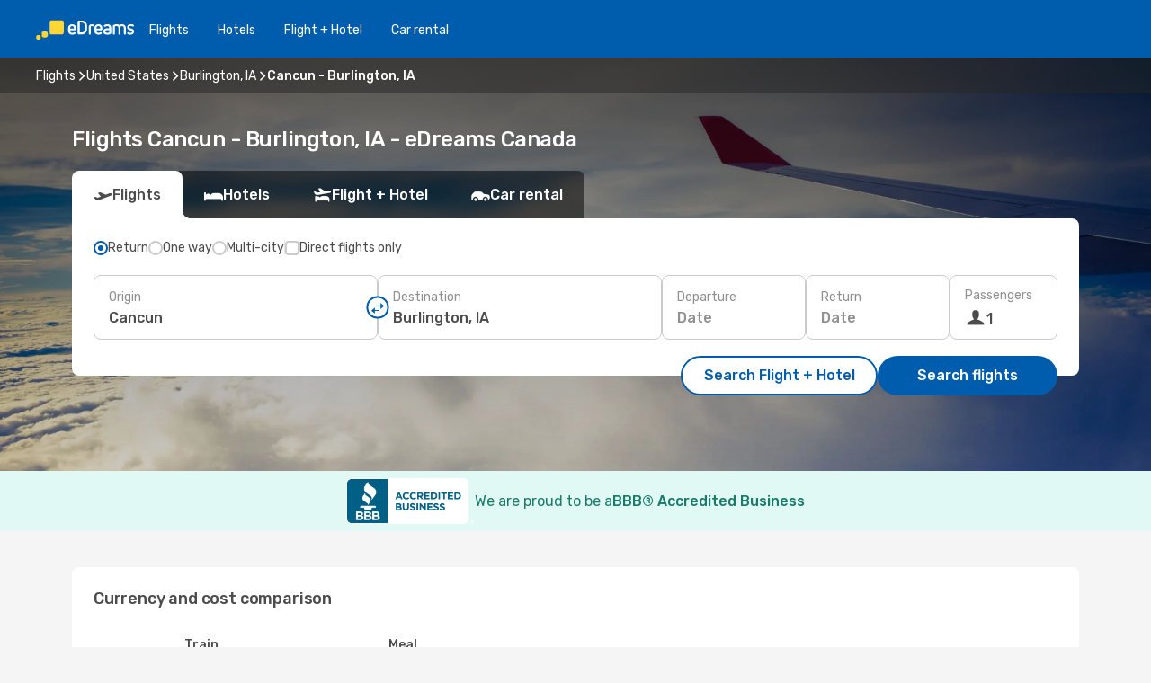

--- FILE ---
content_type: text/html;charset=utf-8
request_url: https://ca.edreams.com/flights/cancun-burlington-ia/CUN/BRL/
body_size: 59473
content:
<!DOCTYPE html>
<html  lang="en-CA" dir="ltr">
<head><meta charset="utf-8">
<meta name="viewport" content="width=1168">
<title>Flights from Cancun to Burlington, IA - eDreams</title>
<meta name="format-detection" content="telephone=no">
<link rel="preload" as="style" href="https://fonts.googleapis.com/css2?family=Rubik:wght@300;400;500;600;700&display=swap" onload="this.rel='stylesheet'">
<meta name="og:description" content="Find and compare the best airfares from Cancun to Burlington, IA ✈ Transparent pricing ✓ Save money and travel smarter with eDreams">
<meta name="og:title" content="Flights from Cancun to Burlington, IA - eDreams">
<meta name="robots" content="index, follow">
<meta name="og:image" content="https://a1.odistatic.net/images/landingpages/destinations/1920x800/destination-default_1920x800.jpg">
<meta name="og:type" content="website">
<meta name="description" content="Find and compare the best airfares from Cancun to Burlington, IA ✈ Transparent pricing ✓ Save money and travel smarter with eDreams">
<meta name="og:url" content="https://ca.edreams.com/flights/cancun-burlington-ia/CUN/BRL/" rel="og:url">
<link rel="canonical" href="https://ca.edreams.com/flights/cancun-burlington-ia/CUN/BRL/" data-hid="e3fa780">
<link rel="alternate" href="https://ca.edreams.com/vol/cancun-burlington/CUN/BRL/" hreflang="fr-CA">
<link rel="alternate" href="https://ca.edreams.com/flights/cancun-burlington-ia/CUN/BRL/" hreflang="en-CA">
<link rel="icon" href="/images/onefront/bluestone/ED/favicon.ico" type="image/x-icon" data-hid="2c9d455">
<script src="https://securepubads.g.doubleclick.net/tag/js/gpt.js" async="async"></script>
<script>
                    var gptadslots = [];
                    var googletag = googletag || {cmd:[]};
                    googletag.cmd.push(function() {
                        //Adslot 1 declaration
                        gptadslots.push(googletag.defineSlot('/4121/ca_sites/edreams.ca.en/sslp_dest', [[970,90],[970,250],[728,90]], 'top')
                            .setTargeting('pos', ['top'])
                            .addService(googletag.pubads()));
                        googletag.pubads().enableSingleRequest();
                        googletag.pubads().setTargeting('sslp_dest', [ 'CUN-BRL' ]);
                        googletag.pubads().collapseEmptyDivs();
                        googletag.enableServices();
                    });
                </script>
<link rel="shortcut icon" href="/images/onefront/bluestone/ED/favicon.ico" type="image/x-icon" data-hid="9ad5b89">
<script type="text/javascript" data-hid="1a304df">
        var CONFIG_COOKIES_PURPOSE = {
            content_personalization: ["ngStorage"]
        };

        var GA_custom_dimension = {
            label: 'cmp_ad_agreement',
            purpose: 'advertising_personalization',
            vendor: 'google'
        };

        var GA_consent = {
            label: 'google_analytics_consent',
            vendor: 'c:googleana-2kgJLL8H'
        };

        var didomiStatus = null;
        var pageLanguage = 'en';

        function setDidomiListeners() {
            window.didomiEventListeners = window.didomiEventListeners || [];
            setDidomiPush();
        }

        function setDidomiPush() {
            window.didomiEventListeners.push({
                event: 'consent.changed',
                listener: function() {
                    doActionsOnConsentChanged();
                }
            });
        }

        function doActionsOnConsentChanged() {
            updateDidomiStatus();

            setGACustomDimension();

            setGAConsentInDataLayer();
        }

        function setGACustomDimension() {
            var customDimensionValue = isConsentSet() ? isVendorEnabled(GA_custom_dimension.vendor) : false;

            pushInDatalayer(GA_custom_dimension.label, customDimensionValue);
        }

        function setGAConsentInDataLayer() {
            var consentGA = isConsentSet() ? isVendorEnabled(GA_consent.vendor) : true;

            pushInDatalayer(GA_consent.label, consentGA);
        }

        function pushInDatalayer(label, value) {
            var objPush = {};
            objPush[label] = ''+value+'';

            window.dataLayer.push(objPush);
        }

        function updateDidomiStatus() {
            didomiStatus = Didomi.getUserConsentStatusForAll();
        }

        function isCookieEnabled(cookieName) {
            return (isConsentSet() && didomiStatus.purposes.enabled.indexOf(getCookieType(cookieName)) !== -1);
        }

        function isPurposeEnabled(purposeName) {
            return didomiStatus.purposes.enabled.indexOf(purposeName) !== -1;
        }

        function isVendorEnabled(vendorName) {
            return didomiStatus.vendors.enabled.indexOf(vendorName) !== -1;
        }

        function isConsentSet() {
            return didomiStatus !== null && (didomiStatus.purposes.enabled.length !== 0 || didomiStatus.purposes.disabled.length !== 0);
        }

        function getCookieType(cookieName) {
            for (var type in CONFIG_COOKIES_PURPOSE) {
                if (CONFIG_COOKIES_PURPOSE[type].indexOf(cookieName) !== -1) {
                    return type;
                }
            }
        }

        setDidomiListeners();
    </script>
<script type="text/javascript" data-hid="4a299c0">
        //Read Cookies
        var cookiesArray = [],
            cookies,
            mktTrack,
            mktportal,
            device_gtm = 'D',
            id_gtm = 'GTM-KKLQKF';

        function initReadCookies() {
            cookiesArray.push(document.cookie.match(/(device=[^;]+)/)[0]);

            mktTrack = document.cookie.match(/((mktTrack)=[^;]+)/);
            mktportal = document.cookie.match(/((mktportal)=[^;]+)/);

            mktTrack ? cookiesArray.push(mktTrack[0]) : '';
            mktportal ? cookiesArray.push(mktportal[0]) : '';

            cookies = createCookieObj(cookiesArray);

            if(cookies.device === 'tablet'){
                device_gtm = 'T';
            } else if (cookies.device === 'mobile') {
                device_gtm = 'M';
            }
        }

        function createCookieObj(c_value) {
            var obj = {},
                t_arr;

            if (c_value !== undefined) {
                for (var i = c_value.length - 1; i >= 0; i--) {
                    t_arr = c_value[i].split(/=(.+)/);
                    obj[t_arr[0]] = t_arr[1];
                }
            } else {
                obj = {
                    utmcsr: 'no_GA',
                    utmcmd: 'no_GA'
                }
            }
            return obj;
        }

        function getCookie (name) {
            const nameEQ = name + '=';
            const ca = document.cookie.split(';');
            for (let i = 0; ca.length > i; i++) {
                let c = ca[i];
                while (c.charAt(0) === ' ') { c = c.substring(1, c.length); }
                if (c.indexOf(nameEQ) === 0) { return c.substring(nameEQ.length, c.length); }
            }
            return null;
        }

        initReadCookies();
    </script>
<script type="text/javascript" data-hid="40ffd0a">
        function getParamMktportal() {
            var resultRegExp = document.location.search.match(/(MPortal|mktportal)=([^&]+)/);
            return resultRegExp !== null ? resultRegExp[2] : "";
        }

        function setCookie(name,value, days) {
            var expires = 60 * 60 * 24 * days;
            var domainName = 'ca.edreams.com';

            if (cookies.mktportal === undefined || value !== "") {
                document.cookie = name + "=" + (value || "")  + "; max-age=" + expires + "; path=/; domain=" + domainName;

                cookies.mktportal = value;
            }
        }

        setCookie("mktportal", getParamMktportal(), 30);
    </script>
<script type="text/javascript" data-hid="15f630e">
        function getCountry() {
            return 'CA';
        }

        var dataLayerConfiguration = {
            site_type: device_gtm,
            page_url : document.location.pathname + document.location.search,
            cod_lang: 'en'+'_'+getCountry(),
            page_category: 'SSLP_city_pairs',
            sso: sessionStorage.getItem("thirdPartyTrackingData") ? sessionStorage.getItem("thirdPartyTrackingData").search('SSO_1') !== -1 : false,
            mktsession_id: getCookie('mktSession') || '',
        };

        var dataLayerABConf = {};

        if(cookies.mktportal) {
            dataLayerABConf.mktportal = cookies.mktportal;
        }

        (function prepareDataLayerConfiguration() {
            for (var property in dataLayerABConf) {
                if (dataLayerABConf.hasOwnProperty(property)) {
                    dataLayerConfiguration[property] = dataLayerABConf[property];
                }
            }
        })();

        analyticsEvent = function() {};
        window.dataLayer = window.dataLayer || [];

        dataLayer.push(dataLayerConfiguration);

        // Init custom dimensions
        setGACustomDimension();
        setGAConsentInDataLayer();
    </script>
<script type="text/javascript" data-hid="196944d">
        var tc_values = cookies.mktTrack ? cookies.mktTrack.match(/([^|]+)/g) : undefined,
        tc_obj = createCookieObj(tc_values),
        tc_device = cookies.device.substring(0,1),
        DEFAULT_UTM_SOURCE = 'google',
        DEFAULT_UTM_MEDIUM = 'cpc',
        arrival_city_code = '',
        departure_city_code = '';

        /**
         * @brief This function reads cookies and updates  value for variables tc_vars.mkt_utm.
         * @pre tc_vars object should be created before
         * @post tc_vars.mkt_utm_campaign_cookie, tc_vars.mkt_utm_source_cookie and tc_vars.mkt_utm_medium_cookie
         * are updated with the mktTrack cookie values.
         */
        function updateUtm() {
            initReadCookies();
            let tc_values = cookies.mktTrack ? cookies.mktTrack.match(/([^|]+)/g) : undefined;
            tc_obj = createCookieObj(tc_values);

            tc_vars.mkt_utm_campaign_cookie = tc_obj.utmccn || '';
            tc_vars.mkt_utm_source_cookie = tc_obj.utmcsr || '';
            tc_vars.mkt_utm_medium_cookie = tc_obj.utmcmd || '';

            (function checkAndSetGAClientId(maxCalls = 10, currentCall = 0) {
                const gaClientId = getGoogleAnalyticsClientId(getCookie('_ga'));
                if (gaClientId) {
                    window.tc_vars = window.tc_vars || {};
                    window.tc_vars.ext_ga_client_id = gaClientId;
                } else if (currentCall < maxCalls) {
                    setTimeout(() => checkAndSetGAClientId(maxCalls, currentCall + 1), 800);
                }
            })();
        }

        function getGoogleAnalyticsClientId(cookieValue) {
            if (cookieValue) {
                const parts = cookieValue.split('.');
                if (parts.length === 4) {
                    return parts[2] + '.' + parts[3];
                }
            }
            return '';
        }
    </script>
<script type="text/javascript" data-hid="bd33ae">
        //gclid is a tracking parameter used by Google to pass information to Google Analytics and Adwords
        if (tc_obj.utmgclid) {
            tc_obj.utmcsr = DEFAULT_UTM_SOURCE;
            tc_obj.utmcmd = DEFAULT_UTM_MEDIUM;
        }

        var tc_vars = {
            env_template : 'sslp',
            env_work : 'prod',
            env_market : getCountry(),
            env_language : 'en',
            env_site_type: tc_device,
            env_brand_code: 'E',
            env_brand: 'edreams',
            env_currency_code: 'CAD',
            page_category: 'sslp',
            page_url: window.location.href.split('?')[0],
            page_name: 'sslp_CityPair',
            mkt_utm_campaign_cookie: tc_obj.utmccn || '',
            mkt_utm_source_cookie: tc_obj.utmcsr || '',
            mkt_utm_medium_cookie: tc_obj.utmcmd || '',
            mkt_utm_content_cookie: tc_obj.utmcct || '',
            mkt_utm_term_cookie: tc_obj.utmctr || '',
            mkt_portal: cookies.mktportal || '',
            flight_arrival_city_code: arrival_city_code,
            flight_departure_city_code: departure_city_code,
            edo_browser_id: sessionStorage.getItem('tc_vars') ? JSON.parse(sessionStorage.getItem('tc_vars'))?.edo_browser_id : '',
        };
    </script>
<script type="text/javascript" data-hid="30ab8af">
        function reloadTMSContainer () {
            tC.container.reload({events: {page: [{},{}]}});
        }
    </script>
<script async onload="reloadTMSContainer()" src="//cdn.tagcommander.com/4250/tc_eDreamsODIGEO_79.js" data-hid="12eab05"></script>
<script type="text/javascript" data-hid="4bb012b">
        function setDidomiConfig() {
            const config = {
                app: {
                    privacyPolicyURL: 'https://ca.edreams.com/privacy-policy/',
                },
                languages: {
                    enabled: [pageLanguage],
                    default: pageLanguage
                }
            };

            window.didomiConfig = config;
        }

        window.didomiOnReady = window.didomiOnReady || [];
        window.didomiOnReady.push(didomiReady);


        function didomiReady() {
            updateDidomiStatus();

            setGACustomDimension();

            setGAConsentInDataLayer();

            updateUtm();

            loadGTM(window,document,'script','dataLayer',id_gtm);

            if (window?.dataLayer) {
                window.dataLayer[0].didomiExperimentId = window?.tc_array_events?.didomiExperimentId;
                window.dataLayer[0].didomiExperimentUserGroup = window?.tc_array_events?.didomiExperimentUserGroup;
            }
        }

        function didomiTimeout() {
            if (!didomiStatus) {
                loadGTM(window,document,'script','dataLayer',id_gtm);
                tC.event.didomiReady(window, {"didomiVendorsConsent": "fallBackConsent"});
            }
        }

        function didomiLoader() {
            setTimeout(didomiTimeout, 5000);

            didomiLoadScript('c81d422d-223b-4c8a-8b2e-099d6fa3acb9');
        }

        function didomiLoadScript(didomiApiKey) {
            window.gdprAppliesGlobally=true;
            function a(e){
                if(!window.frames[e]){
                    if(document.body&&document.body.firstChild){
                        var t=document.body;
                        var n=document.createElement("iframe");
                        n.style.display="none";
                        n.name=e;
                        n.title=e;
                        t.insertBefore(n,t.firstChild)
                    }
                    else{
                        setTimeout(function(){a(e)},5)
                    }
                }
            }
            function e(n,r,o,c,s){
                function e(e,t,n,a){
                    if(typeof n!=="function"){return}
                    if(!window[r]){
                        window[r]=[]
                    }
                    var i=false;
                    if(s){
                        i=s(e,t,n)
                    }
                    if(!i){
                        window[r].push({command:e,parameter:t,callback:n,version:a})
                    }
                }
                e.stub=true;
                function t(a){
                    if(!window[n]||window[n].stub!==true){return}
                    if(!a.data){return}
                    var i=typeof a.data==="string";
                    var e;
                    try{e=i?JSON.parse(a.data):a.data}
                    catch(t){return}
                    if(e[o]){
                        var r=e[o];
                        window[n](r.command,r.parameter,function(e,t){
                            var n={};
                            n[c]={returnValue:e,success:t,callId:r.callId};
                            a.source.postMessage(i?JSON.stringify(n):n,"*")
                        },r.version)
                    }
                }
                if("undefined"[n]!=="function"){
                    window[n]=e;
                    if(window.addEventListener){
                        window.addEventListener("message",t,false)
                    }
                    else{
                        window.attachEvent("onmessage",t)}
                }
            }
            e("__tcfapi","__tcfapiBuffer","__tcfapiCall","__tcfapiReturn");a("__tcfapiLocator");

            (function(e){
                var t=document.createElement("script");
                t.id="spcloader";
                t.type="text/javascript";
                t.async=true;
                t.src="https://sdk.privacy-center.org/"+e+"/loader.js?target="+document.location.hostname;t.charset="utf-8";
                var n=document.getElementsByTagName("script")[0];
                n.parentNode.insertBefore(t,n)
            })(didomiApiKey);
        }

        setDidomiConfig();

       didomiLoader();
    </script>
<script type="text/javascript" data-hid="7f260c0">
        domainName = 'ca.edreams.com';
        domainNameSearch = 'ca.edreams.com';
        //If an AB test is running the placeholder will be replaced by a push instruction
        //to set the ga custom dimensions with the value of MultitestCfg partitions winners:

        var countryCode = getCountry();
        var lang = 'en';
    </script>
<script type="text/javascript" data-hid="f37a6b">
        function loadGTM (w,d,s,l,i){w[l]=w[l]||[];w[l].push({'gtm.start':
        new Date().getTime(),event:'gtm.js'});var f=d.getElementsByTagName(s)[0],
        j=d.createElement(s),dl=l!='dataLayer'?'&amp;l='+l:'';j.async=true;j.src=
        '//www.googletagmanager.com/gtm.js?id='+i+dl;f.parentNode.insertBefore(j,f);
        }
    </script>
<script type="text/javascript" data-hid="777b523">
        /**
         * @desc This function is used in an intervals in order to check if the mktTrack cookie value changes, in this case
         * it performs a push into dataLayer object with the new value.
         * @post If the push is done, the interval is stoped.
         */
        function mktTrackCookieUpdate(cookie) {
            dataLayer.push({'event': 'mkttrack', 'mktTrack':cookie.match(new RegExp('mktTrack=([^;]+)'))[1]});
        }

        function doTrack() {
            var mktportal = cookies["mktportal"] === undefined ? "" : cookies["mktportal"];
            track('CA', mktportal, 'SSLP', false, mktTrackCookieUpdate);
        }

        function loadScript(src, callback) {
            var a = document.createElement('script'),
                f = document.getElementsByTagName('head')[0];

            a.async = true;
            a.type = 'text/javascript';
            a.src = src;

            if (callback !== null){
                if (a.readyState) { // IE, incl. IE9
                    a.onreadystatechange = function() {
                        if (a.readyState == "loaded" || a.readyState == "complete") {
                            a.onreadystatechange = null;
                            callback();
                        }
                    };
                } else {
                    a.onload = function() { // Other browsers
                        callback();
                    };
                }
            }

            f.appendChild(a);
        }
    </script>
<script type="text/javascript" data-hid="7ca9d41">loadScript("/marketing-channel/client/v3/marketing-channel.min.js", doTrack);</script>
<script type="application/ld+json">{"@context":"https://schema.org/","@type":"FAQPage","mainEntity":[{"@type":"Question","name":"Can I choose a flexible fare for my flight from Cancun to Burlington, IA?","acceptedAnswer":{"@type":"Answer","text":"At eDreams, we want to give you peace of mind in case your flight is cancelled or if États-Unis applies new travel restrictions when flying from Cancun. If your plans change, you’re covered! With our flexible ticket, you can rebook another flight with no rebooking fee or request a complete refund."}},{"@type":"Question","name":"What’s the best way to find cheap flights from Cancun to Burlington, IA on eDreams?","acceptedAnswer":{"@type":"Answer","text":"At eDreams, we apply advanced algorithms and machine learning to scan thousands of options and bring you the lowest available fares between Cancun and Burlington, IA. By comparing airlines, flight connections, and outbound/return combinations, we make sure you get the best deal every time."}},{"@type":"Question","name":"Is Burlington, IA more expensive than Cancun?","acceptedAnswer":{"@type":"Answer","text":"In Burlington, IA, a taxi averages 12.33 CAD, which is 102% higher than the 6.09 CAD in Cancun. In Burlington, IA, train tickets can cost about 145% more, averaging 2.23 CAD compared to 0.91 CAD in Cancun. In other cases, eating out in Burlington, IA may cost 3% more, at about 15.75 CAD, while in Cancun meals average 15.23 CAD. In Burlington, IA, coffee is about 22% more expensive, with an average price of 6.30 CAD, compared with 5.18 CAD in Cancun."}}]}</script>
<link rel="stylesheet" href="/sslp-itinerary-frontend/static-content/_nuxt/ed.49f53c39.css">
<link rel="modulepreload" as="script" crossorigin href="/sslp-itinerary-frontend/static-content/_nuxt/entry.2e76767a.js">
<link rel="modulepreload" as="script" crossorigin href="/sslp-itinerary-frontend/static-content/_nuxt/ed.1fe484c0.js">
<link rel="modulepreload" as="script" crossorigin href="/sslp-itinerary-frontend/static-content/_nuxt/AirlineInterlinking.79473d1e.js">
<link rel="modulepreload" as="script" crossorigin href="/sslp-itinerary-frontend/static-content/_nuxt/SslpHead.8d59ac3b.js">
<link rel="modulepreload" as="script" crossorigin href="/sslp-itinerary-frontend/static-content/_nuxt/common.ed9e3833.js">
<link rel="modulepreload" as="script" crossorigin href="/sslp-itinerary-frontend/static-content/_nuxt/nuxt-link.2486558d.js">
<link rel="modulepreload" as="script" crossorigin href="/sslp-itinerary-frontend/static-content/_nuxt/vue.f36acd1f.58364e0a.js">
<link rel="modulepreload" as="script" crossorigin href="/sslp-itinerary-frontend/static-content/_nuxt/useFetchRouteDetails.908d4081.js">
<link rel="modulepreload" as="script" crossorigin href="/sslp-itinerary-frontend/static-content/_nuxt/CheapestTimeToFly.8abad832.js">
<link rel="modulepreload" as="script" crossorigin href="/sslp-itinerary-frontend/static-content/_nuxt/useInterlink.fcbf56be.js">
<link rel="modulepreload" as="script" crossorigin href="/sslp-itinerary-frontend/static-content/_nuxt/ViewMore.d250c91d.js">
<link rel="modulepreload" as="script" crossorigin href="/sslp-itinerary-frontend/static-content/_nuxt/CardPrice.174cec91.js">
<link rel="modulepreload" as="script" crossorigin href="/sslp-itinerary-frontend/static-content/_nuxt/CityPairsPageContent.d32fc3c5.js">
<link rel="modulepreload" as="script" crossorigin href="/sslp-itinerary-frontend/static-content/_nuxt/PageLayout.ac0abde5.js">
<link rel="modulepreload" as="script" crossorigin href="/sslp-itinerary-frontend/static-content/_nuxt/useSearch.76ca1307.js">
<link rel="modulepreload" as="script" crossorigin href="/sslp-itinerary-frontend/static-content/_nuxt/useAutocomplete.15f7ec86.js">
<link rel="modulepreload" as="script" crossorigin href="/sslp-itinerary-frontend/static-content/_nuxt/DatePicker.dac6dc89.js">
<link rel="modulepreload" as="script" crossorigin href="/sslp-itinerary-frontend/static-content/_nuxt/PassengerRow.2f708d2a.js">
<link rel="modulepreload" as="script" crossorigin href="/sslp-itinerary-frontend/static-content/_nuxt/SeoInterlinking.eda68c31.js">
<link rel="modulepreload" as="script" crossorigin href="/sslp-itinerary-frontend/static-content/_nuxt/useSeoInterlinkingLinks.e7d857f8.js">
<link rel="modulepreload" as="script" crossorigin href="/sslp-itinerary-frontend/static-content/_nuxt/InfoBlocks.0bc9c814.js">
<link rel="modulepreload" as="script" crossorigin href="/sslp-itinerary-frontend/static-content/_nuxt/useInfoblocks.ab917beb.js">
<link rel="modulepreload" as="script" crossorigin href="/sslp-itinerary-frontend/static-content/_nuxt/useWidgetVisibility.90ec7836.js">
<link rel="modulepreload" as="script" crossorigin href="/sslp-itinerary-frontend/static-content/_nuxt/AutoContent.681abf07.js">
<link rel="modulepreload" as="script" crossorigin href="/sslp-itinerary-frontend/static-content/_nuxt/DealsContainer.c3d396ed.js">
<link rel="modulepreload" as="script" crossorigin href="/sslp-itinerary-frontend/static-content/_nuxt/SeoContent.9e73a115.js">
<link rel="modulepreload" as="script" crossorigin href="/sslp-itinerary-frontend/static-content/_nuxt/useStructuredData.04883d2f.js">
<link rel="modulepreload" as="script" crossorigin href="/sslp-itinerary-frontend/static-content/_nuxt/useLastMinuteLinks.6bc8b85c.js">







<script type="module" src="/sslp-itinerary-frontend/static-content/_nuxt/entry.2e76767a.js" crossorigin></script></head>
<body  class="odf-bg-secondary fonts-loading loading"><div id="__nuxt"><!--[--><!--[--><header class="header"><div id="header-logo-url" class="header-logo"><svg><use href="/sslp-itinerary-frontend/static-content/_nuxt/logo-ED.631358a2.svg#main" xlink:href="/sslp-itinerary-frontend/static-content/_nuxt/logo-ED.631358a2.svg#main" width="100%" height="100%"></use></svg></div><div class="header-desktop-start"><div class="header-tabs odf-tabs odf-tabs-header"><!--[--><a class="header-tabs-item" href="https://ca.edreams.com/flights/">Flights</a><a class="header-tabs-item" href="https://ca.edreams.com/hotels/">Hotels</a><a class="header-tabs-item" href="https://ca.edreams.com/flight-hotel/">Flight + Hotel</a><a class="header-tabs-item" href="http://rentacar.ca.edreams.com/en/?clientId=313381" rel="nofollow">Car rental</a><!--]--></div></div><div class="header-desktop-end"><!--[--><!--]--><div class="currencySwitcher"><button type="button" class="currencySwitcher-outside"><img src="/images/onefront/flags/flags@2x.png" class="currencySwitcher-img currencySwitcher-img-CA" alt="CA"><span>EN</span><span> ($) </span></button><div class="currencySwitcher-inside"><div class="currencySwitcher-header"><span>eDreams is now available in the following countries:</span></div><div class="currencySwitcher-main"><div class="currencySwitcher-continents"><!--[--><div class="currencySwitcher-continent"><span class="currencySwitcher-continent-title">America</span><div class="currencySwitcher-countries"><!--[--><a href="https://ca.edreams.com/vol/cancun-burlington/CUN/BRL/" lang="fr-CA" class="currencySwitcher-country"><img src="/images/onefront/flags/flags@2x.png" class="currencySwitcher-img currencySwitcher-img-CA" alt="CA"><span>Canada ($)</span></a><!--]--></div></div><!--]--></div><!----></div><div class="currencySwitcher-footer"><button type="button">Close</button></div></div></div></div></header><section class="searcher" style="background-image:linear-gradient(rgba(0, 0, 0, 0.5), rgba(0, 0, 0, 0)), url(/images/landingpages/destinations/1920x800/destination-default_1920x800.jpg);background-position-y:0%;"><div class="breadcrumb breadcrumb__dark"><ol class="breadcrumb-list" vocab="http://schema.org/" typeof="BreadcrumbList"><!--[--><li property="itemListElement" typeof="ListItem" class="breadcrumb-item"><a href="https://ca.edreams.com/flights/" property="item" typeof="WebPage"><span class="breadcrumb-content" property="name">Flights</span></a><i class="odf-icon odf-icon-s odf-icon-arrow-right" aria-hidden="true"></i><meta property="position" content="1"></li><li property="itemListElement" typeof="ListItem" class="breadcrumb-item"><a href="https://ca.edreams.com/flights/united-states/US/" property="item" typeof="WebPage"><span class="breadcrumb-content" property="name">United States</span></a><i class="odf-icon odf-icon-s odf-icon-arrow-right" aria-hidden="true"></i><meta property="position" content="2"></li><li property="itemListElement" typeof="ListItem" class="breadcrumb-item"><a href="https://ca.edreams.com/flights/burlington-ia/BRL/" property="item" typeof="WebPage"><span class="breadcrumb-content" property="name">Burlington, IA</span></a><i class="odf-icon odf-icon-s odf-icon-arrow-right" aria-hidden="true"></i><meta property="position" content="3"></li><li property="itemListElement" typeof="ListItem" class="breadcrumb-item"><span class="is-current breadcrumb-content" property="name">Cancun - Burlington, IA</span><!----><meta property="position" content="4"></li><!--]--></ol></div><header><!----><h1>Flights Cancun - Burlington, IA - eDreams Canada</h1></header><div class="searcher-body"><div><div class="searchBox"><!----><div class="searchBox-tabs"><div class="active" id="flightsTab"><i class="odf-icon-flight" aria-hidden="true"></i><span>Flights</span></div><div class="" id="hotelsTab"><i class="odf-icon-hotel" aria-hidden="true"></i><span>Hotels</span></div><div class="" id="flightsHotelTab"><i class="odf-icon-flight-hotel" aria-hidden="true"></i><span>Flight + Hotel</span></div><!----><div class="" id="carsTab"><i class="odf-icon-car" aria-hidden="true"></i><span>Car rental</span></div></div><div class="searchBox-content"><div class="searchBox-flightsTypes"><input id="return-radioButton" type="radio" checked><label class="searchBox-flightsType searchBox-flightsType-label" for="return-radioButton"><i aria-hidden="true"></i><span id="return-label">Return</span></label><input id="oneWay-radioButton" type="radio"><label class="searchBox-flightsType searchBox-flightsType-label" for="oneWay-radioButton"><i aria-hidden="true"></i><span id="oneWay-label">One way</span></label><input id="multiStop-radioButton" type="radio"><label class="searchBox-flightsType searchBox-flightsType-label" for="multiStop-radioButton"><i aria-hidden="true"></i><span id="multistop-label">Multi-city</span></label><div class="searchBox-flightsTypes-separator"></div><input id="direct-flights-checkbox" type="checkbox"><label class="searchBox-flightsType searchBox-flightsType-label searchBox-flightsType--direct" for="direct-flights-checkbox"><i class="odf-icon-tick" aria-hidden="true"></i><span>Direct flights only</span></label></div><!----><div class="searchBox-body"><div class="searchBox-rows"><div style="display:none;" class="searchBox-calendar"><div class="searchBox-calendar-window"><div class="datepicker" style="transform:translateX(0px);"><!--[--><!--]--><!--[--><!--]--></div></div><div class="searchBox-calendar-arrow-container-left"><button class="searchBox-calendar-arrow" disabled><i class="odf-icon odf-icon-arrow-left" aria-hidden="true"></i></button></div><div class="searchBox-calendar-arrow-container-right"><button class="searchBox-calendar-arrow"><i class="odf-icon odf-icon-arrow-right" aria-hidden="true"></i></button></div><div class="searchBox-close"><!----><!----><button id="done-button" class="button-primary button__fit mis-auto">Close</button></div></div><!--[--><div class="searchBox-row"><div class="searchBox-row-inputs"><div class="searchBox-row-cities searchBox-row-collapse"><div id="ORIGIN-location-0" class="searchBox-box"><!----><label>Origin</label><!--[--><input value="" placeholder="Where from?" type="text" maxlength="128" autocapitalize="off" autocorrect="off" autocomplete="off" spellcheck="false"><!----><!--]--><!----><!----></div><button class="searchBox-swapButton" type="button"><i class="searchBox-swapButton-icon" aria-hidden="true"></i></button><div id="DESTINATION-location-0" class="searchBox-box"><!----><label>Destination</label><!--[--><input value="" placeholder="Where to?" type="text" maxlength="128" autocapitalize="off" autocorrect="off" autocomplete="off" spellcheck="false"><!----><!--]--><!----><!----></div></div><div class="searchBox-row-dates searchBox-row-collapse"><div id="OUTBOUND-date-0" class="searchBox-box searchBox-box-date"><!----><label>Departure</label><span class="searchBox-box-placeholder">Date</span><!----><!----></div><div id="INBOUND-date-0" class="searchBox-box searchBox-box-date"><!----><label>Return</label><span class="searchBox-box-placeholder">Date</span><!----><!----></div></div></div><div class="searchBox-row-action"><!--[--><div id="passenger-selector" class="searchBox-box searchBox-box-passengers"><label>Passengers</label><div class="searchBox-passengers-input"><i class="odf-icon-pax" aria-hidden="true"></i><span class="searchBox-box-plain-text">1</span></div></div><!----><!--]--><!----><!----></div></div><!--]--></div><!----></div><!----><div class="searchBox-buttons"><button id="search-dp-btn">Search Flight + Hotel</button><button id="search-btn">Search flights</button><!----><!----></div></div><!----></div></div></div><div class="trustpilot-container"><div class="trustpilot"><span></span></div></div></section><!----><!----><!--[--><section class="searcher-bbb"><img src="https://ca.edreams.com/images/onefront/BBB/BBB_Seal_H.png" alt="bbb"><div class="searcher-bbb-title"><span>We are proud to be a </span><span>BBB® Accredited Business</span></div></section><!--]--><div class="advertBanner"><div id="top" style="display:none;"></div></div><!----><!--[--><!----><!----><!----><!----><section class="widgetSeoContainer"><div><div class="routeInfo-sections"><div class="costComparison"><h4>Currency and cost comparison</h4><!--[--><!--[--><div class="costComparison-items"><!--[--><div style="" class="costComparison-item"><div class="costComparison-item-header"><span>Train</span><span>Local, one-way ticket</span></div><div class="costComparison-item-graph" style="--percentage:255.66878980891718deg;"><i class="odf-icon-subway" aria-hidden="true"></i><div class="costComparison-item-data"><span>145%</span><span>Trains are 145% more expensive in Burlington, IA than in Cancun.</span></div></div><div class="costComparison-item-cities"><div class="costComparison-item-city"><span class="costComparison-item-city-name">Cancun</span><span class="costComparison-item-city-price">$0.91</span></div><div class="costComparison-item-city"><span class="costComparison-item-city-name">Burlington, IA</span><span class="costComparison-item-city-price">$2.23</span></div></div></div><div style="" class="costComparison-item"><div class="costComparison-item-header"><span>Meal</span><span>Mid-priced restaurant</span></div><div class="costComparison-item-graph" style="--percentage:183.02130406714008deg;"><i class="odf-icon-food" aria-hidden="true"></i><div class="costComparison-item-data"><span>3%</span><span>The average meal is 3% more expensive in Burlington, IA than in Cancun.</span></div></div><div class="costComparison-item-cities"><div class="costComparison-item-city"><span class="costComparison-item-city-name">Cancun</span><span class="costComparison-item-city-price">$15.23</span></div><div class="costComparison-item-city"><span class="costComparison-item-city-name">Burlington, IA</span><span class="costComparison-item-city-price">$15.75</span></div></div></div><div style="" class="costComparison-item"><div class="costComparison-item-header"><span>Taxi</span><span>Standard daytime start rate</span></div><div class="costComparison-item-graph" style="--percentage:240.9771986970684deg;"><i class="odf-icon-ground-transport-taxi" aria-hidden="true"></i><div class="costComparison-item-data"><span>102%</span><span>Taxis are 102% more expensive in Burlington, IA than in Cancun.</span></div></div><div class="costComparison-item-cities"><div class="costComparison-item-city"><span class="costComparison-item-city-name">Cancun</span><span class="costComparison-item-city-price">$6.09</span></div><div class="costComparison-item-city"><span class="costComparison-item-city-name">Burlington, IA</span><span class="costComparison-item-city-price">$12.33</span></div></div></div><div style="" class="costComparison-item"><div class="costComparison-item-header"><span>Coffee</span><span>Regular cappuccino</span></div><div class="costComparison-item-graph" style="--percentage:197.56097560975607deg;"><i class="odf-icon-coffee-cup" aria-hidden="true"></i><div class="costComparison-item-data"><span>20%</span><span>Coffee is 20% more expensive in Burlington, IA than in Cancun.</span></div></div><div class="costComparison-item-cities"><div class="costComparison-item-city"><span class="costComparison-item-city-name">Cancun</span><span class="costComparison-item-city-price">$5.18</span></div><div class="costComparison-item-city"><span class="costComparison-item-city-name">Burlington, IA</span><span class="costComparison-item-city-price">$6.30</span></div></div></div><!--]--></div><!--]--><!----><!--]--></div><div class="routeInfo-sections__right"><div class="exchangeRate"><header><span>Exchange rate</span></header><div class="exchangeRate-content"><span>1 CAD = 0.74 USD</span><div class="exchangeRate-separator"></div><span class="exchangeRate-reverse">1 USD = 1.37 CAD</span></div><span class="exchangeRate-disclaimer">Last revised on Thu, 01-01</span></div><!--[--><div class="routeInfo-distance"><i class="odf-icon odf-icon-stops" aria-hidden="true"></i><span>Distance: </span><span>2221 kms</span></div><div class="routeInfo-airports accordion-body"><div class="accordion-item"><div class="accordion-exterior"><i class="odf-icon odf-icon-flight-right" aria-hidden="true"></i><span>Cancun airports</span></div><div class="accordion-interior"><!--[--><div class="routeInfo-airport-city"><span>Cancun (CUN)</span><span class="airport-info-panel-distance">How far from city centre: 12 kms</span></div><!--]--></div></div><div class="accordion-item"><div class="accordion-exterior"><i class="odf-icon odf-icon-flight-left" aria-hidden="true"></i><span>Burlington, IA airports</span></div><div class="accordion-interior"><!--[--><!--]--></div></div></div><!--]--></div></div></div></section><section id="expert-advise" class="widgetSeoContainer"><!--[--><!--[--><!----><div id="fromOrigin"><h2>Cheap flights from Cancun to Burlington, IA</h2><div><p>They say experiences are worth more than things, and travel proves it. Whether you’re ready to swap your daily routine in Cancun for the beauty of United States, or you’re chasing inspiration along the way, Burlington, IA is calling. Some travellers love planning months in advance, while others simply pack and go.</p>

<p>Don’t miss out. Secure your ticket now with eDreams, a leading travel platform, and start your journey with the best deals available today!</p>
</div></div><!----><!--]--><!--[--><!----><div id="toAirport"><h3>How to book cheap flights</h3><div><p>At eDreams, low fares are always within reach. To help you stretch your budget without sacrificing comfort, here are a few smart ways to book affordable tickets.</p>

<p>Follow these 5 practical tips to save on your flight to Burlington, IA Airport:</p>

<ul>
<li><strong>Travel on off-peak days:</strong> Flying midweek, especially Tuesday to Thursday, often means cheaper tickets from Cancun. Weekends and holidays are usually more expensive, so flexibility pays off.</li>
<li><strong>Compare all airlines:</strong> Our search results include both low-cost and full-service carriers. Adjusting your travel dates can open up even better bargains.</li>
<li><strong>Plan ahead:</strong> Booking early usually gives you a wider choice of fares and seats compared to waiting until the last moment.</li>
<li><strong>Look for bundles:</strong> Save more by booking flight + hotel packages from Cancun or adding car hire in United States for extra convenience.</li>
<li><strong>Join eDreams Prime:</strong> Prime membership unlocks year-round savings on flights, hotels, and car rentals, plus the peace of mind of flexible booking options.</li>
</ul>

<h3>Airlines flying from Cancun to Burlington, IA</h3>

<p>Carriers on this route offer a variety of cabin classes to match your budget and travel preferences. For a smoother flight, keep these tips in mind:</p>
<ul>
<li><strong>Select your seat wisely:</strong> Extra legroom or seats near exits can make the journey easier, especially if you’re travelling with kids.</li>
<li><strong>Stay hydrated:</strong> Drink water regularly to stay comfortable in the dry cabin air.</li>
<li><strong>Bring headphones:</strong> Noise-cancelling headphones or simple earplugs can help you relax and enjoy the trip.</li>
<li><strong>Move around:</strong> Stretching and short walks during the flight can improve circulation and keep you comfortable.</li>
</ul></div></div><!----><!--]--><!--[--><!----><div id="arrival"><h3>Flight duration from Cancun to Burlington, IA</h3><div><p>Travel lighter for a stress-free journey. Essentials like comfy clothing, a neck pillow, and entertainment, whether it’s a book or downloaded shows, will make the flight fly by.</p>

<h3>Airports in Cancun and Burlington, IA</h3>

<h4>Cancun airport(s)</h4>

<p>You’ll find great deals on flights from Cancun to Burlington, IA with eDreams.</p>

<p>At Cancun airport, travellers can enjoy a range of services, from cafés and duty-free shops to free Wi-Fi. Whether you’re shopping, eating, or catching up on work, everything you need is on hand before departure.</p>

<h4>Burlington, IA airport(s)</h4>

<p>On arrival, collect your baggage and make sure your phone is connected. SIM cards are usually available for hassle-free navigation during your stay.</p>

<p>Transport links from the airport include taxis, buses, and shuttle services. If you’re unsure, the airport information desk can guide you to the best option for reaching your hotel or accommodation.</p>
</div></div><!----><!--]--><!--[--><!----><div id="toDestination"><h3>Booking flights from Cancun to Burlington, IA</h3><div><p>Booking through eDreams is fast and easy. Just enter Cancun and Burlington, IA, select your preferred dates, and browse hundreds of flight options. Our advanced search engine will show you the best and most affordable routes.</p>
<p>Look out for the “Smart Choice” label, which highlights the best value option to save you time and money.</p>

<h4>Why flight prices change</h4>
<p>Airline fares shift depending on seat availability and demand. To get the lowest fare for Burlington, IA, it’s best to book as soon as you find a ticket that fits your budget.</p>

<h4>Last-minute flight deals with eDreams</h4>
<p>Need to travel soon? eDreams offers plenty of last-minute options. While prices can rise during busy travel periods in United States, you can still find competitive fares if you stay flexible with your schedule.</p>

<h4>Benefits of eDreams Prime</h4>
<p>Prime members enjoy exclusive discounts on flights, hotels, and car rentals. Join today and become part of the world’s biggest travel subscription service, designed for frequent flyers and holidaymakers alike.</p>

<h3>How to check in for your flight</h3>
<p>Online check-in for flights from Cancun to Burlington, IA typically opens 24-48 hours before departure. Once your booking is confirmed, eDreams will send you a reminder with everything you need for a smooth check-in process.</p>

<h3>Best time to visit Burlington, IA</h3>

<p>United States offers an incredible mix of culture, food, art, and natural beauty. When planning your trip, think about the experience you want:</p>
<p>If you prefer sunshine and lively events, peak season is ideal. For quieter travel and lower prices, consider the off-season, when you’ll enjoy fewer crowds at top attractions and often cheaper flights and hotels.</p></div></div><!----><!--]--><!--[--><!----><div id="5block"><h3>Weather and climate in Burlington, IA</h3><div><p>Always check the forecast before your trip. Packing layers for warm days and cooler evenings will help you stay comfortable and ready for anything.</p>
</div></div><!----><!--]--><!--[--><!----><div id="6block"><h3>Top things to do in Burlington, IA</h3><div><p>Burlington, IA is packed with attractions for every type of traveller. From historic landmarks and world-class museums to nightlife and modern sights, there’s always something new to explore.</p>

<p>Foodies will love tasting authentic Mexico cuisine, while outdoor enthusiasts can discover breathtaking landscapes across United States. Whether you’re travelling solo, as a couple, or with family, Burlington, IA has experiences for everyone.</p>

<h4>How long should you stay in Burlington, IA?</h4>

<p>A stay of 3 to 7 days is ideal to see the highlights, enjoy local culture, and still have downtime. With more time, you can dive deeper into neighbourhoods, try more restaurants, and explore at a relaxed pace.</p>

<h4>Is car hire recommended in United States?</h4>

<p>Hiring a car lets you explore beyond Burlington, IA, including nearby towns, countryside, or coastlines. If you’re staying a week or more, it’s a convenient way to experience more of United States at your own rhythm.</p></div></div><!----><!--]--><!--[--><!----><div id="7block"><h3>Find the best flight deals from Cancun to Burlington, IA</h3><div><p>Search top offers on eDreams, where you’ll also find hotels, car rentals, and everything else you need to plan your trip. Just enter your travel details to get started. Don’t miss your chance to grab cheap flights from Cancun today!</p>

<p>With access to 690 airlines, over 155,000 routes, and 2.1 million hotels worldwide, eDreams gives you endless travel possibilities. Plus, package deals help you save even more.</p>

<p>Why wait? The best fares are just a click away, book your flight now!</p>
</div></div><!----><!--]--><!--]--></section><section id="faq" class="accordion"><header><h2>FAQs about flights between Cancun and Burlington, IA</h2></header><!--[--><!--[--><div class="accordion-body"><!--[--><div style="" class="accordion-item"><div class="accordion-exterior"><span>Can I choose a flexible fare for my flight from Cancun to Burlington, IA?</span></div><div class="accordion-interior"><div class="accordion-interior"><!--[--><div>At eDreams, we want to give you peace of mind in case your flight is cancelled or if États-Unis applies new travel restrictions when flying from Cancun. If your plans change, you’re covered! With our flexible ticket, you can rebook another flight with no rebooking fee or request a complete refund.</div><!--]--></div></div></div><div style="" class="accordion-item"><div class="accordion-exterior"><span>What’s the best way to find cheap flights from Cancun to Burlington, IA on eDreams?</span></div><div class="accordion-interior"><div class="accordion-interior"><span>At eDreams, we apply advanced algorithms and machine learning to scan thousands of options and bring you the lowest available fares between Cancun and Burlington, IA. By comparing airlines, flight connections, and outbound/return combinations, we make sure you get the best deal every time.</span></div></div></div><div style="" class="accordion-item"><div class="accordion-exterior"><span>Is Burlington, IA more expensive than Cancun?</span></div><div class="accordion-interior"><div class="accordion-interior"><!--[--><div>In Burlington, IA, a taxi averages 12.33 CAD, which is 102% higher than the 6.09 CAD in Cancun.</div><div>In Burlington, IA, train tickets can cost about 145% more, averaging 2.23 CAD compared to 0.91 CAD in Cancun.</div><div>In other cases, eating out in Burlington, IA may cost 3% more, at about 15.75 CAD, while in Cancun meals average 15.23 CAD.</div><div>In Burlington, IA, coffee is about 22% more expensive, with an average price of 6.30 CAD, compared with 5.18 CAD in Cancun.</div><!--]--></div></div></div><!--]--></div><!--]--><!----><!--]--></section><section class="seoInterlinking"><header id="interlinking"><p class="seoInterlinking__title">Plan your trip</p></header><div class="seoInterlinking-tabs"><!--[--><span class="active">Popular Flight Routes</span><span class="">Alternate routes</span><!--]--></div><!--[--><ul style=""><!--[--><li><a href="https://ca.edreams.com/flights/cancun-cozumel/CUN/CZM/">Flights from Cancun to Cozumel</a></li><li><a href="https://ca.edreams.com/flights/cancun-merida/CUN/MID/">Flights from Cancun to Merida</a></li><li><a href="https://ca.edreams.com/flights/cancun-belize-city/CUN/BZE/">Flights from Cancun to Belize City</a></li><li><a href="https://ca.edreams.com/flights/cancun-havana/CUN/HAV/">Flights from Cancun to Havana</a></li><li><a href="https://ca.edreams.com/flights/cancun-roatan/CUN/RTB/">Flights from Cancun to Roatan</a></li><li><a href="https://ca.edreams.com/flights/cancun-varadero/CUN/VRA/">Flights from Cancun to Varadero</a></li><li><a href="https://ca.edreams.com/flights/cancun-villahermosa/CUN/VSA/">Flights from Cancun to Villahermosa</a></li><li><a href="https://ca.edreams.com/flights/cancun-guatemala-city/CUN/GUA/">Flights from Cancun to Guatemala City</a></li><li><a href="https://ca.edreams.com/flights/cancun-miami-fl/CUN/MIA/">Flights from Cancun to Miami, FL</a></li><li><a href="https://ca.edreams.com/flights/cancun-cayo-coco/CUN/CCC/">Flights from Cancun to Cayo Coco</a></li><li><a href="https://ca.edreams.com/flights/indianapolis-in-burlington-ia/IND/BRL/">Flights from Indianapolis, IN to Burlington, IA</a></li><li><a href="https://ca.edreams.com/flights/austin-tx-burlington-ia/AUS/BRL/">Flights from Austin, TX to Burlington, IA</a></li><li><a href="https://ca.edreams.com/flights/ottawa-burlington-ia/YOW/BRL/">Flights from Ottawa to Burlington, IA</a></li><li><a href="https://ca.edreams.com/flights/burlington-vt-burlington-ia/BTV/BRL/">Flights from Burlington, VT to Burlington, IA</a></li><li><a href="https://ca.edreams.com/flights/san-diego-ca-burlington-ia/SAN/BRL/">Flights from San Diego, CA to Burlington, IA</a></li><li><a href="https://ca.edreams.com/flights/lisbon-burlington-ia/LIS/BRL/">Flights from Lisbon to Burlington, IA</a></li><li><a href="https://ca.edreams.com/flights/cancun-cedar-rapids-ia/CUN/CID/">Flights from Cancun to Cedar Rapids, IA</a></li><li><a href="https://ca.edreams.com/flights/cancun-chicago/CUN/CHI/">Flights from Cancun to Chicago</a></li><li><a href="https://ca.edreams.com/flights/cancun-austin/CUN/AUM/">Flights from Cancun to Austin</a></li><li><a href="https://ca.edreams.com/flights/cancun-minneapolis-st-paul/CUN/MSP/">Flights from Cancun to Minneapolis - St Paul</a></li><li><a href="https://ca.edreams.com/flights/cancun-detroit/CUN/DTT/">Flights from Cancun to Detroit</a></li><li><a href="https://ca.edreams.com/flights/cancun-thunder-bay/CUN/YQT/">Flights from Cancun to Thunder Bay</a></li><li><a href="https://ca.edreams.com/flights/cancun-london/CUN/YXU/">Flights from Cancun to London</a></li><li><a href="https://ca.edreams.com/flights/cancun-toronto/CUN/YKF/">Flights from Cancun to Toronto</a></li><li><a href="https://ca.edreams.com/flights/cancun-hamilton/CUN/YHM/">Flights from Cancun to Hamilton</a></li><li><a href="https://ca.edreams.com/flights/cancun-toronto/CUN/YTO/">Flights from Cancun to Toronto</a></li><!--]--></ul><ul style="display:none;"><!--[--><li><a href="https://ca.edreams.com/flights/cancun/CUN/">Flights to Cancun</a></li><li><a href="https://ca.edreams.com/flights/burlington-ia/BRL/">Flights to Burlington, IA</a></li><li><a href="https://ca.edreams.com/hotels/city/mx/cancun/">Hotels in Cancun</a></li><!--]--></ul><!--]--></section><!--]--><footer class="page-footer"><div class="footer-legal"><svg class="footer-legal-logo"><use href="/sslp-itinerary-frontend/static-content/_nuxt/logo-ED.631358a2.svg#main" xlink:href="/sslp-itinerary-frontend/static-content/_nuxt/logo-ED.631358a2.svg#main" width="100%" height="100%"></use></svg><div class="footer-legal-links"><a class="legal-link" href="https://ca.edreams.com/terms-and-conditions/" target="_blank" rel="nofollow">General terms and conditions</a><a class="legal-link" href="https://ca.edreams.com/cookie-policy/" target="_blank" rel="nofollow">Cookies policy</a><a class="legal-link" href="https://ca.edreams.com/privacy-policy/" target="_blank" rel="nofollow">Privacy policy</a><!----></div><span>© 1999-2026 eDreams. All rights reserved. Vacaciones eDreams, S.L. (Sociedad Unipersonal). Registered address (not open to the public): Calle de Manzanares, nº 4, Planta 1º, Oficina 108, 28005, Madrid, Spain. VAT Number ESB-61965778. Registered with the Registro Mercantil de Madrid, Tomo 36897, Folio 121, Hoja M-660117. Licensed Travel Agency CICMA 3682 and IATA-accredited agent. Customer care: use our <a href="https://ca.edreams.com/customer-care/"><u>Help Center</u></a>. To contact us about your booking, you can do so immediately via our <a href="https://ca.edreams.com/travel/support-area/" target="_blank">help centre</a>.</span><div class="footer-legal-icons"><div class="footer-legal-icon-iata"></div><div class="footer-legal-icon-secure"></div></div></div></footer><div id="teleports"></div><!-- This page was rendered at 2026-01-01T21:32:22.519Z --><!--]--><!--]--></div><script type="application/json" id="__NUXT_DATA__" data-ssr="true">[["Reactive",1],{"data":2,"state":1410,"_errors":1867,"serverRendered":23},{"$H4CJSWSG7G":3,"$ndu7nZqKwc":14,"seoCrossLinking":16,"page-content":26,"seoInterlinkingAlternRoutes":1308,"seoInterlinkingCP":1318,"$BnTh3mXjfO":1396,"$alK2bOEtxn":1406,"$uyVOezENCz":1407},{"code":4,"brand":5,"desktopUrl":6,"currency":7,"defaultLocale":11,"defaultCountry":4,"locales":12,"url":6},"CA","ED","ca.edreams.com",{"code":8,"unicodeCurrenciesSymbol":9,"htmlCurrencySymbol":10},"CAD","CA$","C&#36;","fr_CA",[11,13],"en_CA",{"apiKey":15},"c81d422d-223b-4c8a-8b2e-099d6fa3acb9",[17],{"urlText":18,"url":19,"currencySymbol":20,"country":21,"countryCode":4,"currencyCode":8,"languageCode":22,"hasSeveralLanguages":23,"languageName":24,"continent":25},"Vols depuis Cancún  vers Burlington","https://ca.edreams.com/vol/cancun-burlington/CUN/BRL/","$","Canada","fr",true,"français (Canada)","America",{"images":27,"metas":29,"headings":54,"crossLinks":100,"pageData":105,"parameters":1304},{"sslpFlightsDestinationBackground":28},"/images/landingpages/destinations/1920x800/destination-default_1920x800.jpg",[30,33,36,38,41,44,47,50,52],{"key":31,"value":32},"og:description","Find and compare the best airfares from {var.originName} to {var.destinationName} ✈ Transparent pricing ✓ Save money and travel smarter with eDreams",{"key":34,"value":35},"og:title","Flights from {var.originName} to {var.destinationName} - eDreams",{"key":37,"value":35},"title",{"key":39,"value":40},"robots","index, follow",{"key":42,"value":43},"canonical",null,{"key":45,"value":46},"og:image","https://a1.odistatic.net/images/landingpages/destinations/1920x800/destination-default_1920x800.jpg",{"key":48,"value":49},"og:type","website",{"key":51,"value":32},"description",{"key":53,"value":43},"og:url",{"name":55,"title":56,"content":43,"headings":57},"mainHeading","Book Cheap Flights from {var.originName} to {var.destinationName} starting from C${var.lowestPrice}\n",[58,62],{"name":59,"title":60,"content":43,"headings":61},"lastMinuteFlights","Last minute flights to {var.destinationName}",[],{"name":63,"title":43,"content":43,"headings":64},"destinationInformation",[65,70,75,80,85,90,95],{"name":66,"title":67,"content":68,"headings":69},"fromOrigin","Cheap flights from {var.originName} to {var.destinationName}","\u003Cp>They say experiences are worth more than things, and travel proves it. Whether you’re ready to swap your daily routine in {var.originName} for the beauty of {var.destinationCountryName}, or you’re chasing inspiration along the way, {var.destinationName} is calling. Some travellers love planning months in advance, while others simply pack and go.\u003C/p>\n\n\u003Cp>Don’t miss out. Secure your ticket now with eDreams, a leading travel platform, and start your journey with the best deals available today!\u003C/p>\n",[],{"name":71,"title":72,"content":73,"headings":74},"toAirport","How to book cheap flights","\u003Cp>At eDreams, low fares are always within reach. To help you stretch your budget without sacrificing comfort, here are a few smart ways to book affordable tickets.\u003C/p>\n\n\u003Cp>Follow these 5 practical tips to save on your flight to {var.destinationName} Airport:\u003C/p>\n\n\u003Cul>\n\u003Cli>\u003Cstrong>Travel on off-peak days:\u003C/strong> Flying midweek, especially Tuesday to Thursday, often means cheaper tickets from {var.originName}. Weekends and holidays are usually more expensive, so flexibility pays off.\u003C/li>\n\u003Cli>\u003Cstrong>Compare all airlines:\u003C/strong> Our search results include both low-cost and full-service carriers. Adjusting your travel dates can open up even better bargains.\u003C/li>\n\u003Cli>\u003Cstrong>Plan ahead:\u003C/strong> Booking early usually gives you a wider choice of fares and seats compared to waiting until the last moment.\u003C/li>\n\u003Cli>\u003Cstrong>Look for bundles:\u003C/strong> Save more by booking flight + hotel packages from {var.originName} or adding car hire in {var.destinationCountryName} for extra convenience.\u003C/li>\n\u003Cli>\u003Cstrong>Join eDreams Prime:\u003C/strong> Prime membership unlocks year-round savings on flights, hotels, and car rentals, plus the peace of mind of flexible booking options.\u003C/li>\n\u003C/ul>\n\n\u003Ch3>Airlines flying from {var.originName} to {var.destinationName}\u003C/h3>\n\n\u003Cp>Carriers on this route offer a variety of cabin classes to match your budget and travel preferences. For a smoother flight, keep these tips in mind:\u003C/p>\n\u003Cul>\n\u003Cli>\u003Cstrong>Select your seat wisely:\u003C/strong> Extra legroom or seats near exits can make the journey easier, especially if you’re travelling with kids.\u003C/li>\n\u003Cli>\u003Cstrong>Stay hydrated:\u003C/strong> Drink water regularly to stay comfortable in the dry cabin air.\u003C/li>\n\u003Cli>\u003Cstrong>Bring headphones:\u003C/strong> Noise-cancelling headphones or simple earplugs can help you relax and enjoy the trip.\u003C/li>\n\u003Cli>\u003Cstrong>Move around:\u003C/strong> Stretching and short walks during the flight can improve circulation and keep you comfortable.\u003C/li>\n\u003C/ul>",[],{"name":76,"title":77,"content":78,"headings":79},"arrival","Flight duration from {var.originName} to {var.destinationName}","\u003Cp>Travel lighter for a stress-free journey. Essentials like comfy clothing, a neck pillow, and entertainment, whether it’s a book or downloaded shows, will make the flight fly by.\u003C/p>\n\n\u003Ch3>Airports in {var.originName} and {var.destinationName}\u003C/h3>\n\n\u003Ch4>{var.originName} airport(s)\u003C/h4>\n\n\u003Cp>You’ll find great deals on flights from {var.originName} to {var.destinationName} with eDreams.\u003C/p>\n\n\u003Cp>At {var.originName} airport, travellers can enjoy a range of services, from cafés and duty-free shops to free Wi-Fi. Whether you’re shopping, eating, or catching up on work, everything you need is on hand before departure.\u003C/p>\n\n\u003Ch4>{var.destinationName} airport(s)\u003C/h4>\n\n\u003Cp>On arrival, collect your baggage and make sure your phone is connected. SIM cards are usually available for hassle-free navigation during your stay.\u003C/p>\n\n\u003Cp>Transport links from the airport include taxis, buses, and shuttle services. If you’re unsure, the airport information desk can guide you to the best option for reaching your hotel or accommodation.\u003C/p>\n",[],{"name":81,"title":82,"content":83,"headings":84},"toDestination","Booking flights from {var.originName} to {var.destinationName}","\u003Cp>Booking through eDreams is fast and easy. Just enter {var.originName} and {var.destinationName}, select your preferred dates, and browse hundreds of flight options. Our advanced search engine will show you the best and most affordable routes.\u003C/p>\n\u003Cp>Look out for the “Smart Choice” label, which highlights the best value option to save you time and money.\u003C/p>\n\n\u003Ch4>Why flight prices change\u003C/h4>\n\u003Cp>Airline fares shift depending on seat availability and demand. To get the lowest fare for {var.destinationName}, it’s best to book as soon as you find a ticket that fits your budget.\u003C/p>\n\n\u003Ch4>Last-minute flight deals with eDreams\u003C/h4>\n\u003Cp>Need to travel soon? eDreams offers plenty of last-minute options. While prices can rise during busy travel periods in {var.destinationCountryName}, you can still find competitive fares if you stay flexible with your schedule.\u003C/p>\n\n\u003Ch4>Benefits of eDreams Prime\u003C/h4>\n\u003Cp>Prime members enjoy exclusive discounts on flights, hotels, and car rentals. Join today and become part of the world’s biggest travel subscription service, designed for frequent flyers and holidaymakers alike.\u003C/p>\n\n\u003Ch3>How to check in for your flight\u003C/h3>\n\u003Cp>Online check-in for flights from {var.originName} to {var.destinationName} typically opens 24-48 hours before departure. Once your booking is confirmed, eDreams will send you a reminder with everything you need for a smooth check-in process.\u003C/p>\n\n\u003Ch3>Best time to visit {var.destinationName}\u003C/h3>\n\n\u003Cp>{var.destinationCountryName} offers an incredible mix of culture, food, art, and natural beauty. When planning your trip, think about the experience you want:\u003C/p>\n\u003Cp>If you prefer sunshine and lively events, peak season is ideal. For quieter travel and lower prices, consider the off-season, when you’ll enjoy fewer crowds at top attractions and often cheaper flights and hotels.\u003C/p>",[],{"name":86,"title":87,"content":88,"headings":89},"5block","Weather and climate in {var.destinationName}","\u003Cp>Always check the forecast before your trip. Packing layers for warm days and cooler evenings will help you stay comfortable and ready for anything.\u003C/p>\n",[],{"name":91,"title":92,"content":93,"headings":94},"6block","Top things to do in {var.destinationName}","\u003Cp>{var.destinationName} is packed with attractions for every type of traveller. From historic landmarks and world-class museums to nightlife and modern sights, there’s always something new to explore.\u003C/p>\n\n\u003Cp>Foodies will love tasting authentic {var.originCountryName} cuisine, while outdoor enthusiasts can discover breathtaking landscapes across {var.destinationCountryName}. Whether you’re travelling solo, as a couple, or with family, {var.destinationName} has experiences for everyone.\u003C/p>\n\n\u003Ch4>How long should you stay in {var.destinationName}?\u003C/h4>\n\n\u003Cp>A stay of 3 to 7 days is ideal to see the highlights, enjoy local culture, and still have downtime. With more time, you can dive deeper into neighbourhoods, try more restaurants, and explore at a relaxed pace.\u003C/p>\n\n\u003Ch4>Is car hire recommended in {var.destinationCountryName}?\u003C/h4>\n\n\u003Cp>Hiring a car lets you explore beyond {var.destinationName}, including nearby towns, countryside, or coastlines. If you’re staying a week or more, it’s a convenient way to experience more of {var.destinationCountryName} at your own rhythm.\u003C/p>",[],{"name":96,"title":97,"content":98,"headings":99},"7block","Find the best flight deals from {var.originName} to {var.destinationName}","\u003Cp>Search top offers on eDreams, where you’ll also find hotels, car rentals, and everything else you need to plan your trip. Just enter your travel details to get started. Don’t miss your chance to grab cheap flights from {var.originName} today!\u003C/p>\n\n\u003Cp>With access to 690 airlines, over 155,000 routes, and 2.1 million hotels worldwide, eDreams gives you endless travel possibilities. Plus, package deals help you save even more.\u003C/p>\n\n\u003Cp>Why wait? The best fares are just a click away, book your flight now!\u003C/p>\n",[],[101],{"url":19,"country":102,"currency":103,"locale":11,"continent":25,"multilocale":104},{"code":4,"name":21},{"code":8,"htmlCurrencySymbol":20,"unicodeCurrenciesSymbol":20},false,{"citipairs_dest":106,"autoContent":174,"origin":297,"destination":115,"costComparison":298,"benefitBox":327,"contentVars":331,"infoblock":340,"lastMinuteDeals":346,"footerAward":355,"applicationPage":562,"website":563,"citipairs_country_destination":133,"appName":581,"pageTemplate":582,"pageTemplateName":583,"citipairs_country_origin":584,"citipairs_origin":585,"environment":631,"cityMapRoute":632,"footerLegal":641,"generatedDate":998,"header":999,"page":1003,"resourcesFolder":1300,"searchBox":1301},{"geoNodeId":107,"geoNodeTypeId":108,"geoNodeTypeDescription":109,"name":110,"coordinates":121,"timeZone":124,"cityId":125,"iataCode":126,"country":127,"priority":154,"regions":43,"accommodationType":173},2413,2,"City",{"texts":111},{"":112,"ru_RU":113,"el_GR":114,"pl_PL":112,"ro_RO":112,"en_AU":115,"tr_TR":112,"en":112,"ja_JP":116,"ar":117,"zh_TW":118,"ko_KR":119,"en_US":115,"en_CA":115,"zh_CN":120,"nl_NL":112},"Burlington","Бёрлингтон (Айова)","Μπέρλινγκτον, Αϊόβα","Burlington, IA","バーリントン（アイオワ州）","برلنغتون، آيوا","伯靈頓  愛荷華","아이오와주 벌링턴","柏林顿",{"latitude":122,"longitude":123},40.8075,-91.112778,"America/Chicago","0252","BRL",{"type":128,"geoNodeId":129,"geoNodeTypeId":130,"geoNodeTypeDescription":128,"name":131,"coordinates":153,"timeZone":43,"countryCode":155,"countryCode3Letters":134,"numCountryCode":156,"continent":157,"phonePrefix":172},"Country",11840,4,{"texts":132},{"":133,"de_AT":134,"de":134,"pt":135,"it_CH":136,"ro_RO":137,"en_TH":133,"pt_BR":138,"es_US":138,"en_PH":133,"ar_SA":139,"en_PL":133,"en_DE":133,"es_MX":138,"en_HK":133,"es_ES":138,"nl_NL":140,"en_DK":133,"is_IS":141,"es_VE":138,"sv_SE":134,"es_AR":138,"da_DK":134,"en":133,"it":136,"es":138,"ar":139,"en_ID":133,"ko_KR":142,"fr_MA":143,"en_US":133,"en_AE":133,"en_IN":133,"en_EG":133,"no_NO":134,"en_ZA":133,"ru_RU":144,"el_GR":145,"it_IT":136,"en_IT":133,"pl_PL":146,"en_ES":133,"tr_TR":147,"en_AU":133,"fr":143,"fr_FR":143,"ja_JP":148,"de_DE":134,"ar_QA":139,"zh_TW":149,"de_CH":134,"en_NO":133,"es_CO":138,"en_FI":133,"es_CL":138,"ca":150,"en_NZ":133,"en_FR":133,"es_PE":138,"fr_CA":143,"en_SG":133,"fr_CH":143,"en_SE":133,"fi_FI":151,"en_GB":133,"en_CA":133,"zh_CN":152,"ar_AE":139,"pt_PT":135},"United States","USA","Estados Unidos da América","Stati Uniti d'America","Statele Unite","Estados Unidos","الولايات المتحدة","Verenigde Staten","Bandaríkin","미국","États-Unis","Соединенные Штаты Америки","Ηνωμένες Πολιτείες","Stany Zjednoczone","Amerika Birleşik Devletleri","アメリカ合衆国","台灣用法","Estats Units","Yhdysvallat","美国",{"latitude":154,"longitude":154},0,"US",840,{"type":158,"geoNodeId":159,"geoNodeTypeId":160,"geoNodeTypeDescription":158,"name":161,"coordinates":170,"timeZone":43,"continentId":171},"Continent",11003,5,{"texts":162},{"de":163,"no":163,"ru":164,"fi":165,"sv":163,"pt":166,"el":167,"en":25,"it":25,"fr":168,"es":166,"ja":169,"da":163,"tr":163,"nl":163},"Amerika","Америка","Amerikka","América","Αμερική","Amérique","アメリカ",{"latitude":154,"longitude":154},3,"+1","GEOGRAPHIC",{"display":23,"generationDate":175,"generationTime":176,"generatedAt":177,"questionAnswerVarReplacements":178,"validQuestionAnswers":192,"widgetConfiguration":193,"cmsCategory":203,"cmsKey":296},"2025-12-31T01:35:33.165338",304,1767141333165,{"DestinationCoffee":179,"PercentageTrain":180,"BasicCms":23,"OriginTaxi":181,"OriginTrain":182,"OriginMeal":183,"OriginCoffee":184,"TaxiPositive":185,"CoffeePositive":185,"destinationCountry":143,"DestinationTaxi":186,"DestinationMeal":187,"PercentageCoffee":188,"MealPositive":185,"TrainPositive":185,"PercentageTaxi":189,"PercentageMeal":190,"DestinationTrain":191},"6.30 CAD","145%","6.09 CAD","0.91 CAD","15.23 CAD","5.18 CAD",1,"12.33 CAD","15.75 CAD","22%","102%","3%","2.23 CAD",{"FlexibleTicketAutoContent":23,"BasicCmsAutoContent":23,"CostComparisonAutoContent":23},[194,209,226],{"presentationOrder":185,"questionAnswerType":195,"mandatoryFields":196,"showQuestionIf":195,"template":197,"blocks":198},"FlexibleTicketAutoContent",[],"simple",[199],{"template":197,"question":200,"answers":204,"presentationOrder":185},{"type":195,"name":201,"presentationOrder":154,"fieldsNeeded":202,"cmsCategory":203,"cmsKey":201},"CP_FlexibleTicketQuestion",[],"sslp.autocontent",[205],{"type":206,"name":207,"presentationOrder":185,"fieldsNeeded":208,"cmsCategory":203,"cmsKey":207},"","CP_FlexibleTicketAnswer",[],{"presentationOrder":171,"questionAnswerType":210,"mandatoryFields":211,"showQuestionIf":210,"template":213,"blocks":214},"BasicCmsAutoContent",[212],"BasicCms","simpleDefault",[215],{"template":213,"question":216,"answers":219,"presentationOrder":185},{"type":210,"name":217,"presentationOrder":154,"fieldsNeeded":218,"cmsCategory":203,"cmsKey":217},"CP_LowestPrice_Question",[],[220,223],{"type":206,"name":221,"presentationOrder":185,"fieldsNeeded":222,"cmsCategory":203,"cmsKey":221},"CP_LowestPrice_Answer",[],{"type":206,"name":224,"presentationOrder":108,"fieldsNeeded":225,"cmsCategory":203,"cmsKey":224},"CP_LowestPrice_AlternativeAnswer",[],{"presentationOrder":130,"questionAnswerType":227,"mandatoryFields":228,"showQuestionIf":227,"template":241,"blocks":242},"CostComparisonAutoContent",[229,230,231,232,233,234,235,236,237,238,239,240],"DestinationTaxi","DestinationMeal","DestinationTrain","DestinationCoffee","OriginTaxi","OriginMeal","OriginTrain","OriginCoffee","PercentageTaxi","PercentageMeal","PercentageTrain","PercentageCoffee","multiAnswers",[243],{"template":241,"question":244,"answers":247,"presentationOrder":185},{"type":227,"name":245,"presentationOrder":154,"fieldsNeeded":246,"cmsCategory":203,"cmsKey":245},"CP_NumbeoQuestion",[],[248,252,256,260,264,268,272,276,280,284,288,292],{"type":206,"name":249,"presentationOrder":185,"fieldsNeeded":250,"cmsCategory":203,"cmsKey":249},"CP_NumbeoTaxiPositiveA",[251],"TaxiPositive",{"type":206,"name":253,"presentationOrder":185,"fieldsNeeded":254,"cmsCategory":203,"cmsKey":253},"CP_NumbeoTaxiNeutralA",[255],"TaxiNeutral",{"type":206,"name":257,"presentationOrder":185,"fieldsNeeded":258,"cmsCategory":203,"cmsKey":257},"CP_NumbeoTaxiNegativeA",[259],"TaxiNegative",{"type":206,"name":261,"presentationOrder":108,"fieldsNeeded":262,"cmsCategory":203,"cmsKey":261},"CP_NumbeoTrainPositiveA",[263],"TrainPositive",{"type":206,"name":265,"presentationOrder":108,"fieldsNeeded":266,"cmsCategory":203,"cmsKey":265},"CP_NumbeoTrainNeutralA",[267],"TrainNeutral",{"type":206,"name":269,"presentationOrder":108,"fieldsNeeded":270,"cmsCategory":203,"cmsKey":269},"CP_NumbeoTrainNegativeA",[271],"TrainNegative",{"type":206,"name":273,"presentationOrder":171,"fieldsNeeded":274,"cmsCategory":203,"cmsKey":273},"CP_NumbeoMealPositiveA",[275],"MealPositive",{"type":206,"name":277,"presentationOrder":171,"fieldsNeeded":278,"cmsCategory":203,"cmsKey":277},"CP_NumbeoMealNeutralA",[279],"MealNeutral",{"type":206,"name":281,"presentationOrder":171,"fieldsNeeded":282,"cmsCategory":203,"cmsKey":281},"CP_NumbeoMealNegativeA",[283],"MealNegative",{"type":206,"name":285,"presentationOrder":130,"fieldsNeeded":286,"cmsCategory":203,"cmsKey":285},"CP_NumbeoCoffeePositiveA",[287],"CoffeePositive",{"type":206,"name":289,"presentationOrder":130,"fieldsNeeded":290,"cmsCategory":203,"cmsKey":289},"CP_NumbeoCoffeeNeutralA",[291],"CoffeeNeutral",{"type":206,"name":293,"presentationOrder":130,"fieldsNeeded":294,"cmsCategory":203,"cmsKey":293},"CP_NumbeoCoffeeNegativeA",[295],"CoffeeNegative","CP_TitleAnswerQuestion","Cancun",{"generationDate":299,"generationTime":154,"generatedAt":300,"comparisonCostItems":301,"displayableCurrency":23,"destinationCurrencyCode":322,"marketCurrencyCode":8,"destinationCurrencyName":323,"marketCurrencyName":324,"exchangeRateMarket":325,"exchangeRateDestination":326},"2025-12-31T01:35:33.188853",1767141333188,[302,307,312,317],{"order":108,"nameItem":303,"originCity":297,"destinationCity":115,"originPrice":304,"destinationPrice":305,"percentageItem":306,"comparationItem":185},"trainTicket",0.91,2.23,"145",{"order":171,"nameItem":308,"originCity":297,"destinationCity":115,"originPrice":309,"destinationPrice":310,"percentageItem":311,"comparationItem":185},"meal",15.23,15.75,"3",{"order":130,"nameItem":313,"originCity":297,"destinationCity":115,"originPrice":314,"destinationPrice":315,"percentageItem":316,"comparationItem":185},"taxi",6.09,12.33,"102",{"order":160,"nameItem":318,"originCity":297,"destinationCity":115,"originPrice":319,"destinationPrice":320,"percentageItem":321,"comparationItem":185},"coffee",5.18,6.3,"20","USD","dollar des États-Unis","dollar canadien",0.74,1.37,{"generationDate":328,"generationTime":154,"generatedAt":329,"texts":330},"2025-12-31T01:35:33.173167",1767141333173,{},{"allAirportsDestinationCity":206,"nameMainAirportOriginCity":332,"iataMainAirportOriginCity":333,"hottestTemperatureOriginCity":334,"coldestTemperatureDestinationCity":335,"howManyAirportsOriginCity":336,"howManyAirportsDestinationCity":337,"allAirportsOriginCity":332,"coldestTemperatureOriginCity":334,"hottestTemperatureDestinationCity":338,"distanceBetweenOriginCityAndDestinationCity":339},"Cancun International Airport","CUN","0.0","-3.57","1","0","23.59","2221",{"generationDate":341,"generationTime":342,"generatedAt":343,"varMap":344,"blocks":345,"category":43},"2025-12-31T01:35:33.242979",6,1767141333243,{},[],{"generationDate":347,"generationTime":348,"generatedAt":349,"routes":350,"interlinkingRoutes":351,"primeMarket":23,"minPrimePriceForRoutes":43,"standardWidgetData":352,"minPriceForRoutes":43},"2025-12-31T01:35:33.327746",75,1767141333327,[],[],{"title":353,"links":354},"category.poproutes.text",[],{"generationDate":356,"generationTime":108,"generatedAt":357,"texts":358},"2025-12-31T00:00:01.818888",1767135601818,{"footer.dp.benefits.item04.txt.TRAINS":206,"footer.dp.mobileprod.txt":359,"footer.copyright.conditions.url":206,"footer.seolinks.link06.url":360,"footer.websiteSelector.CH.it_CH":361,"footer.websiteSelector.OPFI2.fi_FI":362,"footer.dp.benefits.item03.title":363,"footer.flights.mobileprod.title":364,"footer.flights.footer_seolinks11.url":206,"footer.websiteSelector.NL.nl_NL":365,"footer.websiteSelector.OPAE.en_AE":366,"footer.flights.benefits.title":367,"footer.flights.footer_seolinks03.url":206,"footer.flights.brand.footer_seolinks03.url":368,"footer.footer_seolinks.leon":206,"footer.websiteSelector.TRGB.en":369,"footer.websiteSelector.VE.es_VE":370,"footer.hotels.benefits.item05.icon":206,"footer.legallinks.link01.url":371,"footer.flights.brand.footer_seolinks03":372,"footer.flights.brand.footer_seolinks04":206,"footer.box.list.3.year":373,"footer.flights.brand.footer_seolinks01":374,"footer.flights.brand.footer_seolinks02":375,"footer.websiteSelector.US.en_US":133,"footer.dp.benefits.item04.TRAINS.txt":206,"footer.dp.benefits.item01.icon":206,"footer.legallinks.link08":206,"footer.legallinks.link07":206,"footer.legallinks.link09":206,"footer.flights.brand.footer_seolinks07.url":206,"footer.benefits.item06.icon":206,"footer.legallinks.link03":376,"footer.dp.footer_seolinks":377,"footer.legallinks.link06":206,"footer.footer_seolinks07.url":206,"footer.legallinks.link05":378,"footer.legallinks.link02":379,"footer.legallinks.link01":380,"footer.flights.benefits.item04.txt":381,"footer.ribbon.title":206,"footer.websiteSelector.FR.fr_FR":382,"footer.hotels.benefits.item06.txt":383,"footer.hotels.benefits.item05.title":384,"footer.benefits.item02.title":385,"footer.dp.brand.footer_seolinks04.url":386,"footer.websiteSelector.US.es_US":387,"footer.box.list.1.year":388,"footer.brandname.link03.url":389,"footer.websiteSelector.ES.es_ES":390,"footer.flights.mobileprod.txt":359,"footer.footer_seolinks11.url":206,"footer.seolinks.link10.url":391,"footer.benefits.item01.txt":392,"footer.flights.benefits.item03.title":393,"footer.legallinks.link08.url":206,"footer.mobileprod.txt":394,"footer.hotels.social.title":395,"footer.websiteSelector.TRFI.fi_FI":362,"footer.websiteSelector.OPAU.en_AU":396,"footer.box.text.firstline":397,"footer.brandname.link09":206,"footer.flights.footer_seolinks06.url":206,"footer.brandname.link07":398,"footer.brandname.link08":399,"footer.websiteSelector.OPCH.fr_CH":400,"footer.websiteSelector.TR.tr_TR":401,"footer.dp.benefits.title":402,"footer.flights.footer_seolinks15.url":206,"footer.dp.seolinks":206,"footer.benefits.item04.icon":206,"footer.brandname.link01":374,"footer.brandname.link02":403,"footer.websiteSelector.TW.en_TW":404,"footer.brandname.link05":405,"footer.brandname.link06":406,"footer.box.list.2.title":407,"footer.brandname.link03":408,"footer.brandname.link04":409,"footer.flights.benefits.item02.title":410,"footer.flights.benefits.title.TRAINS":411,"footer.dp.benefits.item03.txt":412,"footer.flights.footer_seolinks06":206,"footer.flights.footer_seolinks07":206,"footer.flights.footer_seolinks08":206,"footer.flights.brand.footer_seolinks09":206,"footer.flights.footer_seolinks09":206,"footer.flights.brand.footer_seolinks07":206,"footer.footer_seolinks.badajoz":206,"footer.hotels.benefits.item02.txt":413,"footer.flights.brand.footer_seolinks08":206,"footer.hotels.newsletter.url":206,"footer.websiteSelector.CO.es_CO":414,"footer.flights.brand.footer_seolinks05":206,"footer.websiteSelector.OPDK2.da_DK":415,"footer.flights.brand.footer_seolinks06":206,"footer.dp.benefits.item02.title":416,"footer.flights.footer_seolinks01":206,"footer.flights.footer_seolinks02":206,"footer.brandname.link10.url":206,"footer.dp.benefits.title.TRAINS":206,"footer.hotels.footer_seolinks":417,"footer.flights.footer_seolinks03":206,"footer.flights.footer_seolinks04":206,"footer.seolinks.link09.url":418,"footer.flights.footer_seolinks05":206,"footer.websiteSelector.OPAE.ar_AE":419,"footer.brandname.link10":206,"footer.brandname.link11":206,"footer.brandname.link06.url":420,"footer.seolinks.link02.url":421,"footer.flights.benefits.item01.txt":422,"footer.flights.benefits.item02.icon":206,"footer.websiteSelector.TRDE.de_DE":423,"footer.flights.brand.footer_seolinks10":206,"footer.hotels.benefits.item03.icon":206,"footer.footer_seolinks15.url":206,"footer.box.list.3.title":424,"footer.benefits.item04.txt":425,"footer..copyright.text":426,"footer.whybooking.lighted":427,"footer.iata.text":428,"footer.benefits.item02.icon":206,"footer.hotels.seolinks":429,"footer.social.googleplay":430,"footer.flights.brand.footer_seolinks":431,"footer.websiteSelector.OPGB.en":369,"footer.footer_seolinks14.url":206,"footer.benefits.title.TRAINS":432,"footer.dp.newsletter.title":433,"footer.seolinks.link07.url":434,"footer.websiteSelector.CA.fr_CA":435,"footer.benefit01.txt":436,"footer.benefits.item01.icon":206,"footer.flights.footer_seolinks12.url":206,"footer.benefits.item01.title":437,"footer.footer_seolinks04.url":206,"footer.flights.newsletter.link":206,"footer.flights.brand.footer_seolinks06.url":206,"footer.websiteSelector.TW.zh_TW":438,"footer.brandname.link09.url":206,"footer.flights.brand.footer_seolinks02.url":439,"footer.flights.benefits.item06.icon":206,"footer.secure.ssl":206,"footer.footer_link_selldata":206,"footer.flights.footer_seolinks09.url":206,"footer.footer_seolinks10.url":206,"footer.legallinks.link09.url":206,"footer.box.list.1.title":407,"footer.flights.newsletter.url":206,"footer.newsletter.txt":440,"footer.websiteSelector.SG.en_SG":441,"footer.websiteSelector.AE.en_AE":366,"footer.websiteSelector.PH.en_PH":442,"footer.flights.benefits.item05.txt":443,"footer.dp.benefits.item01.title":444,"footer.benefits.item03.icon":206,"footer.dp.social.title":395,"footer.websiteSelector.TRIS.is_IS":445,"footer.websiteSelector.DE.de_DE":423,"footer.benefits.item03.title":446,"footer.dp.benefits.item04.txt":447,"footer.websiteSelector.OPUK.en_GB":448,"footer.footer_seolinks08.url":206,"footer.site.selector.subtitle":206,"footer.brandname.link05.url":449,"footer.websiteSelector.AR.es_AR":450,"footer.benefits.item04.title":451,"footer.benefits.title":432,"footer.hotels.benefits.title":206,"footer.websiteSelector.OPCH.it_CH":361,"footer.websiteSelector.CN.zh_CN":452,"footer.websiteSelector.EG.en_EG":453,"footer.websiteSelector.TRDK.da_DK":415,"footer.legallinks.link05.url":454,"footer.flights.seolinks":455,"footer.dp.benefits.item06.txt.TRAINS":206,"footer.copyright.conditions.text":206,"footer.seolinks.link03.url":456,"footer.footer_seolinks03.url":206,"footer.websiteSelector.TRNO.no_NO":457,"footer.hotels.newsletter.title":433,"footer.websiteSelector.OPPT.pt_PT":458,"footer.hotels.benefits.item03.txt":459,"footer.brandname.link11.url":206,"footer.flights.footer_seolinks05.url":206,"footer.benefits.item05.txt":460,"footer.websiteSelector.IT.it_IT":461,"footer.footer_seolinks13.url":206,"footer.flights.benefits.item02.txt":462,"footer.seolinks.link10":463,"footer.footer_seolinks05.url":206,"footer.websiteSelector.GB.en":369,"footer.legallinks.link03.url":464,"footer.websiteSelector.SA.ar_SA":465,"footer.dp.benefits.item01.txt.TRAINS":206,"footer.flights.brand.footer_seolinks05.url":206,"footer.hotels.benefits.item04.txt":466,"footer.flights.benefits.item01.icon":206,"footer.security.text":467,"footer.brandname.link08.url":468,"footer.brandname.link01.url":469,"footer.flights.newsletter.title":470,"footer.seolinks.link04.url":471,"footer.websiteSelector.ZA.en_ZA":472,"footer.seolinks.link08":473,"footer.seolinks.link07":474,"footer.seolinks.link09":475,"footer.seolinks.link08.url":476,"footer.benefits.item03.txt":477,"footer.hotels.benefits.item04.icon":206,"footer.flights.benefits.item03.icon":206,"footer.seolinks.link02":478,"footer.websiteSelector.OPPL2.pl_PL":479,"footer.hotels.benefits.item02.title":480,"footer.seolinks.link01":481,"footer.seolinks.link04":482,"footer.seolinks.link03":475,"footer.seolinks.link06":483,"footer.seolinks.link05":484,"footer.benefit02.txt":485,"footer.dp.benefits.item02.icon":206,"footer.flights.footer_seolinks13.url":206,"footer.flights.brand.footer_seolinks01.url":439,"footer.dp.benefits.item01.txt":486,"footer.flights.social.title":395,"footer.flights.benefits.item06.title":487,"footer.websiteSelector.TRSE.sv_SE":488,"footer.websiteSelector.TH.en_TH":489,"footer.websiteSelector.JP.ja_JP":490,"footer.flights.footer_seolinks01.url":206,"footer.benefits.item05.title":491,"footer.hotels.mobileprod.title":364,"footer.dp.benefits.item06.TRAINS.txt":206,"footer.benefit03.title":492,"footer.flights.brand":493,"footer.websiteSelector.CH.de_CH":494,"footer.brandname.link04.url":495,"footer.websiteSelector.MX.es_MX":496,"footer.websiteSelector.RU.ru_RU":497,"footer.flights.benefits.item06.txt":498,"footer.box.list.2.award":499,"footer.flights.footer_seolinks08.url":206,"footer.footer_seolinks09.url":206,"footer.legallinks.link06.url":206,"footer.hotels.benefits.item01.title":500,"footer.websiteSelector.OPFR.fr_FR":382,"footer.websiteSelector.IN.en_IN":501,"footer.flights.social.txt":502,"footer.dp.benefits.item01.TRAINS.txt":206,"footer.flights.footer_seolinks04.url":206,"footer.trains.seolinks":503,"footer.legallinks.accessibility":504,"footer.hotels.newsletter.txt":505,"footer.benefits.item06.title":506,"footer.websiteSelector.BR.pt_BR":507,"footer.box.list.2.year":508,"footer.footer_seolinks":509,"footer.benefits.item06.txt":510,"footer.flights.benefits.item01.title":511,"footer.websiteSelector.CH.fr_CH":400,"footer.trains.footer_seolinks":206,"footer.whybooking.normal":512,"footer.websiteSelector.QA.en_QA":513,"footer.websiteSelector.OPCH.de_CH":494,"footer.benefit02.title":514,"footer.hotels.mobileprod.txt":359,"footer.hotels.benefits.item06.icon":206,"footer.mobileprod.title":515,"footer.flights.benefits.item05.icon":206,"footer.dp.benefits.item05.txt":516,"footer.footer_seolinks02.url":206,"footer.box.list.3.award":517,"footer.flights.benefits.item04.title":518,"footer.websiteSelector.CA.en_CA":21,"footer.websiteSelector.KR.en_KR":519,"footer.flights.footer_seolinks10.url":206,"footer.hotels.benefits.item05.txt":520,"footer.dp.newsletter.txt":521,"footer.flights.footer_seolinks10":206,"footer.flights.footer_seolinks11":206,"footer.hotels.benefits.item03.title":522,"footer.seolinks.link05.url":523,"footer.flights.footer_seolinks12":206,"footer.flights.footer_seolinks13":206,"footer.benefit01.title":524,"footer.flights.footer_seolinks14":206,"footer.flights.footer_seolinks02.url":206,"footer.footer_seolinks12.url":206,"footer.flights.footer_seolinks15":206,"footer.social.txt":502,"footer.websiteSelector.MA.fr_MA":525,"footer.websiteSelector.OPDE.de_DE":423,"footer.legallinks.link10.url":206,"footer.flights.benefits.item03.txt":526,"footer.flights.footer_seolinks":527,"footer.dp.social.txt":502,"footer.hotels.benefits.item06.title":528,"footer.legallinks.link02.url":529,"footer.dp.upsell.text":206,"footer.hotels.social.txt":502,"footer.websiteSelector.OPAT.de_AT":530,"footer.websiteSelector.UK.en_GB":448,"footer.hotels.benefits.item01.icon":206,"footer.brandname.link02.url":531,"footer.benefit03.txt":532,"footer.websiteSelector.OPNO2.no_NO":457,"footer.benefits.item02.txt":533,"footer.dp.mobileprod.title":364,"footer.dp.benefits.item05.TRAINS.txt":206,"footer.dp.benefits.item02.txt":534,"footer.box.list.1.award":499,"footer.hotels.benefits.title.TRAINS":206,"footer.flights.brand.footer_seolinks08.url":206,"footer.footer_seolinks06.url":206,"footer.websiteSelector.KR.ko_KR":535,"footer.social.title":536,"footer.websiteSelector.OPES.es_ES":390,"footer.websiteSelector.AU.en_AU":396,"footer.flights.newsletter.txt":537,"footer.dp.benefits.item04.title":538,"footer.websiteSelector.SA.en_SA":539,"footer.newsletter.url":206,"footer.websiteSelector.CZ.en_CZ":540,"footer.websiteSelector.HK.en_HK":541,"footer.websiteSelector.RO.ro_RO":542,"footer.flights.footer_seolinks14.url":206,"footer.websiteSelector.GR.el_GR":543,"footer.atol.certificate.url":206,"footer.websiteSelector.PE.es_PE":544,"footer.websiteSelector.ID.en_ID":545,"footer.websiteSelector.QA.ar_QA":546,"footer.websiteSelector.HU.en_HU":547,"footer.flights.footer_seolinks07.url":206,"footer.newsletter.link":206,"footer.seolinks":455,"footer.flights.brand.footer_seolinks09.url":206,"footer.benefits.item05.icon":206,"footer.websiteSelector.OPNL.nl_NL":365,"footer.legallinks.link10":206,"footer.websiteSelector.OPSE2.sv_SE":488,"footer.legallinks.link07.url":206,"footer.footer_seolinks02":206,"footer.footer_seolinks01":206,"footer.hotels.benefits.item02.icon":206,"footer.websiteSelector.CL.es_CL":548,"footer.flights.benefits.item04.icon":206,"footer.footer_seolinks01.url":206,"footer.footer_seolinks08":206,"footer.footer_seolinks07":206,"footer.footer_seolinks09":206,"footer.websiteSelector.NZ.en_NZ":549,"footer.footer_seolinks04":206,"footer.footer_seolinks03":206,"footer.hotels.benefits.item04.title":550,"footer.footer_seolinks06":206,"footer.hotels.benefits.item01.txt":551,"footer.footer_seolinks05":206,"footer.copyright.text":552,"footer.dp.benefits.item05.title":553,"footer.social.applestore":554,"footer.flights.brand.footer_seolinks10.url":206,"footer.newsletter.title":555,"footer.box.text.secondline":556,"footer.brandname.link07.url":557,"footer.footer_seolinks11":206,"footer.footer_seolinks10":206,"footer.footer_seolinks13":206,"footer.footer_seolinks12":206,"footer.security.url":558,"footer.site.selector.currency":206,"footer.flights.benefits.item05.title":559,"footer.dp.benefits.item05.txt.TRAINS":206,"footer.dp.benefits.item06.txt":560,"footer.websiteSelector.PT.pt_PT":458,"footer.footer_seolinks15":206,"footer.footer_seolinks14":206,"footer.brandname":493,"footer.dp.benefits.item06.title":561,"footer.secure.website":206,"footer.websiteSelector.OPIT.it_IT":461,"footer.flights.brand.footer_seolinks04.url":386},"Download the app for free and get the best discounts, wherever you are.","http://www.edreams.com/offers/flights/airline/BA/british-airways/","Svizzera","Suomi","Book quicker","Get exclusive deals on the eDreams app","Nederland","UAE","Take Flight with eDreams!","http://www.edreamsodigeo.com/careers/","Rest of the world","Venezuela","https://ca.edreams.com/terms-and-conditions/","Jobs","2015, 2016","About us","Help","Privacy policy","\u003Ca href=\"https://ca.edreams.com/flight-hotel/quebec/\" title=\"holidays Quebec\">holidays Quebec\u003C/a>\n\u003Ca href=\"https://ca.edreams.com/flight-hotel/las-vegas/\" title=\"flight hotel Las Vegas\">flight hotel Las Vegas\u003C/a>\n\u003Ca href=\"https://ca.edreams.com/flight-hotel/toronto/\" title=\"holidays Toronto\">holidays Toronto\u003C/a>\n\u003Ca href=\"https://ca.edreams.com/flight-hotel/winnipeg/\" title=\"holidays Winnipeg\">holidays Winnipeg\u003C/a>\n\u003Ca href=\"https://ca.edreams.com/flight-hotel/vancouver/\" title=\"holidays Vancouver\">holidays Vancouver\u003C/a>\n\u003Ca href=\"https://ca.edreams.com/flight-hotel/edmonton/\" title=\"holidays Edmonton\">holidays Edmonton\u003C/a>\n\u003Ca href=\"https://ca.edreams.com/flight-hotel/hong-kong/\" title=\"holidays Hong Kong\">holidays Hong Kong\u003C/a>\n\u003Ca href=\"https://ca.edreams.com/flight-hotel/montreal/\" title=\"holidays Montreal\">holidays Montreal\u003C/a>\n\u003Ca href=\"https://ca.edreams.com/flight-hotel/new-york/\" title=\"flight hotel New York\">flight hotel New York\u003C/a>\n\u003Ca href=\"https://ca.edreams.com/flight-hotel/calgary/\" title=\"holidays Calgary\">holidays Calgary\u003C/a>\n\u003Ca href=\"https://ca.edreams.com/flight-hotel/singapore/\" title=\"holidays Singapore\">holidays Singapore\u003C/a>\n\u003Ca href=\"https://ca.edreams.com/flight-hotel/potos/\" title=\"holidays Potos\">holidays Potos\u003C/a>\n\u003Ca href=\"https://ca.edreams.com/flight-hotel/ottawa/\" title=\"holidays Ottawa\">holidays Ottawa\u003C/a>\n\u003Ca href=\"https://ca.edreams.com/flight-hotel/washington/\" title=\"holidays Washington\">holidays Washington\u003C/a>\n\u003Ca href=\"https://ca.edreams.com/flight-hotel/london/\" title=\"holidays London\">holidays London\u003C/a>\n\u003Ca href=\"https://ca.edreams.com/flight-hotel/victoria/\" title=\"holidays Victoria\">holidays Victoria\u003C/a>\n\u003Ca href=\"https://ca.edreams.com/flight-hotel/miami/\" title=\"flight hotel Miami\">flight hotel Miami\u003C/a>\n\u003Ca href=\"https://ca.edreams.com/flight-hotel/cancun/\" title=\"holidays Cancun\">holidays Cancun\u003C/a>\n\u003Ca href=\"https://ca.edreams.com/flight-hotel/halifax/\" title=\"holidays Halifax\">holidays Halifax\u003C/a>\n\u003Ca href=\"https://ca.edreams.com/flight-hotel/paris/\" title=\"holidays Paris\">holidays Paris\u003C/a>\n\u003Ca href=\"https://ca.edreams.com/flight-hotel/aruba/\" title=\"holidays Aruba\">holidays Aruba\u003C/a>","Press office","Cookies policy","General terms and conditions","Selection is key and with eDreams, you can easily choose the flight that best suits you. Depending on your preferences, we’ll help you find the cheapest flight routes and more. ","France","We take pride in exceeding expectations at every step, from seamless booking experiences to expert support throughout your journey.","Millions of rooms: from luxury to cheap hotels, find your perfect choice","Don't miss the alerts for your flights!","https://www.edreams.com/best-price-guarantee/","Estados Unidos de América","2016","https://www.edreamsodigeocareers.com/","España","http://dreamguides.edreams.com/","Advance request all your boarding passes in one hit, then we do all the check ins for you as they open and email you each boarding pass.","Plan multi destination routes","Download the app for free and get the best discounts wherever you are!","Follow us","Australia","eDreams, the online travel agency","About our app","Best price guarantee","Suisse","Türkiye","Why book Flight + Hotel with eDreams?","Help Centre","Taiwan","Advertising","Blog","CFI.co","Work with us","List your property","Get the cheapest flight deals","Take off with eDreams!","Find great deals on all inclusive vacations in one quick search and get the trip of your dreams in just few clicks. Travelling has never been so easy!","Always get the best hotel deals! Find a lower rate on any other hotel reservation site, and we'll match it plus pay double the difference.","Colombia","Danmark","Savings","\u003Ca href=\"https://www.edreams.com/city-break/\" target=\"_self\">Holiday Packages\u003C/a>\n\u003Ca href=\"https://www.edreams.com/hotels/city/fr/paris/\" target=\"_self\">Hotels in Paris\u003C/a>\n\u003Ca href=\"https://www.edreams.com/hotels/city/es/barcelona/\" target=\"_self\">Hotels in Barcelona\u003C/a>\n\u003Ca href=\"https://www.edreams.com/hotels/city/tr/istanbul/\" target=\"_self\">Hotels in Istanbul\u003C/a>\n\u003Ca href=\"https://www.edreams.com/hotels/city/es/valencia/\" target=\"_self\">Hotels in Valencia\u003C/a>\n\u003Ca href=\"https://www.edreams.com/hotels/city/cz/prague/\" target=\"_self\">Hotels in Prague\u003C/a>\n\u003Ca href=\"https://www.edreams.com/hotels/city/it/rome/\" target=\"_self\">Hotels in Rome\u003C/a>\n\u003Ca href=\"https://www.edreams.com/hotels/city/it/bologna/\" target=\"_self\">Hotels in Bologna\u003C/a>\n\u003Ca href=\"https://www.edreams.com/hotels/city/mt/malta/\" target=\"_self\">Hotels in Malta\u003C/a>\n\u003Ca href=\"https://www.edreams.com/hotels/city/es/madrid/\" target=\"_self\">Hotels in Madrid\u003C/a>\n\u003Ca href=\"https://www.edreams.com/hotels/city/it/milan/\" target=\"_self\">Hotels in Milan\u003C/a>\n\u003Ca href=\"https://www.edreams.com/hotels/city/es/palma-de-mallorca/\" target=\"_self\">Hotels in Palma de Mallorca\u003C/a>\n\u003Ca href=\"https://www.edreams.com/hotels/city/nl/amsterdam/\" target=\"_self\">Hotels in Amsterdam\u003C/a>\n\u003Ca href=\"https://www.edreams.com/hotels/city/za/cape-town/\" target=\"_self\">Hotels in Cape Town\u003C/a>\n\u003Ca href=\"https://www.edreams.com/hotels/city/ie/ireland/\" target=\"_self\">Hotels in Ireland\u003C/a>\n\u003Ca href=\"https://www.edreams.com/hotels/city/gb/london/\" target=\"_self\">Hotels in London\u003C/a>\n\u003Ca href=\"https://www.edreams.com/hotels/city/pt/lisbon/\" target=\"_self\">Hotels in Lisbon\u003C/a>\n\u003Ca href=\"https://www.edreams.com/hotels/city/tr/antalya/\" target=\"_self\">Hotels in Antalya\u003C/a>\n\u003Ca href=\"https://www.edreams.com/hotels/city/cu/havana/\" target=\"_self\">Hotels in Havana\u003C/a>\n\u003Ca href=\"https://www.edreams.com/hotels/city/ae/dubai/\" target=\"_self\">Hotels in Dubai\u003C/a>\n\u003Ca href=\"https://www.edreams.com/hotels/city/us/new-york-city/\" target=\"_self\">Hotels in New York City\u003C/a>\n\u003Ca href=\"https://www.edreams.com/hotels/city/hu/budapest/\" target=\"_self\">Hotels in Budapest\u003C/a>\n\u003Ca href=\"https://www.edreams.com/hotels/city/gr/athens/\" target=\"_self\">Hotels in Athens\u003C/a>\n\u003Ca href=\"https://www.edreams.com/hotels/city/se/stockholm/\" target=\"_self\">Hotels in Stockholm\u003C/a>\n\u003Ca href=\"https://www.edreams.com/hotels/city/es/spain/\" target=\"_self\">Hotels in Spain\u003C/a>\n\u003Ca href=\"https://www.edreams.com/hotels/city/tr/turkey/\" target=\"_self\">Hotels in Turkey\u003C/a>\n\u003Ca href=\"https://www.edreams.com/prime/\" target=\"_self\">eDreams Prime\u003C/a>","http://www.edreams.com/flights/airports/","الإمارات العربية المتحدة","https://www.edreams.com/blog/","http://www.edreams.co.uk/flights/airline/","Finding cheap flights to your top destinations is a breeze with eDreams thanks to a fast search engine that compares thousands of flights in seconds and an easy navigation.   ","Deutschland","British Travel Awards","Need to know if your carry-on bag will fit on board? Scan your bag with your phone to check if it fits your airline’s requirements.","© 1999-%1$S eDreams. All rights reserved. Vacaciones eDreams, S.L. (Sociedad Unipersonal). Registered address (not open to the public): Calle de Manzanares, nº 4, Planta 1º, Oficina 108, 28005, Madrid, Spain. VAT Number ESB-61965778. Registered with the Registro Mercantil de Madrid, Tomo 36897, Folio 121, Hoja M-660117. Licensed Travel Agency CICMA 3682 and IATA-accredited agent. Customer care: use our \u003Ca href=\"https://www.edreams.ae/customer-service/\">\u003Cu>Help Center\u003C/u>\u003C/a>.","Cool right?","IATA Accredited Agent","Most popular hotels and destinations","Android app on"," \u003Ca href=\"http://www.edreamsodigeo.com/jobs/\" target=\"_self\">Jobs\u003C/a> \n\u003Ca href=\"https://www.edreams.com/blog/\" target=\"_self\">Travel blog\u003C/a>","Why get the eDreams app?","Start your journey with eDreams Travel Agency!","http://www.edreams.com/flights/international/","Canada (français)","Find the best deals among\u003Cbr>\n60,000 flight routes from\u003Cbr>\n500+ airlines and 550,000+ hotels\u003Cbr>\nin 30,000 destinations worldwide.\u003Cbr>\nBook now and start saving!","Does all the check-ins for you","中華民國","https://ca.edreams.com/customer-care/?contentSectionId=31216/","\u003Cp>Save on your travels with eDreams flight comparator. Search for cheap flights and book your tickets at the best prices!\u003C/p>","Singapore","Philippines","The convenience of booking your next holiday is at your fingertips with the eDreams app. Get access to exclusive coupons on a secure platform and quickly book your flights. Best part? Your itinerary is stored!  ","Flexibility","Ísland","More travel options than anyone else","The cheapest flights and hotels are just a few clicks away. Go to eDreams CA and get the best deals for your next vacation. Book now!","United Kingdom","https://advertising.edreamsodigeo.com","Argentina","Carry-on bag scanner","中国","Egypt","https://www.edreamsodigeo.com/media-room/media-inquiries/","Travel links","http://www.edreams.co.uk/flights/airports/","Norge","Portugal","Book hotels with confidence knowing you can adjust your plans. Free cancellation on most of our bookings lets you explore incredible options with complete peace of mind.  ","Everything you need to know about any flight, world-wide, whether you're on it or not.","Italia","Save big on flights when you book with eDreams. Choose from flight routes, departure times and airlines to get the cheapest flight deals.","Travel guide","https://ca.edreams.com/privacy-policy/","المملكة العربية السعودية","Our dedicated support team is there to provide you with expert help quickly and efficiently with an impressive response rate: most calls are answered within 120 seconds!","Safe","https://help.ca.edreams.com/hc/en-ca/articles/20296820330514-How-does-best-price-guarantee-work","https://ca.edreams.com/customer-care/#/about","Fly at the best prices with our last-minute offers!","http://www.edreams.com/offers/flights/airline/FR/ryanair/","South Africa","Hotel offers","International Flights","Airports","http://www.edreams.com/offers/hotels/","Compares over 2,000,000 accommodation options, over 900 rental car companies and over 600 airlines.","Airlines","Polska","Best price guaranteed or we pay 2x the difference","Low-cost flights","Ryanair","British Airways","easyJet","Best e-commerce site:\u003Cbr/>\r\n \r\n European Business Awards '13\u003Cbr/>\r\n \r\nBest Online Travel Partner Global:\u003Cbr/>\r\n \r\nCFI.co '16\u003Cbr/>\r\n \r\n International Expansion: EMOTA '14","Build your travel itinerary with just a few clicks. Simply choose your preferred combination of flights and hotels and find the very best cheap vacations and vacation packages.","Flight Reviews","Sverige","Thailand","日本","Track any flight live","How can we help you?","eDreams","Schweiz","https://join.odigeoconnect.com/en/?utm_medium=edowebs&utm_source=homepage_edreams&utm_campaign=home_edreams_lower_link_en&utm_content=onefront-ED.en-CA","México","Россия","Find out which airlines offer the most comfortable flight with eDreams customer’s flight reviews. With star ratings, you can see how each airline scores!","Best Online Travel Partner - Global","Save up to $390 on accommodation with Prime","India","Stay tuned and access the latest deals and discounts with:","Most popular trains and destinations","Accessibility","\u003Cp>Elevate your travel experience with eDreams Travel Agency. Uncover incredible deals on flights, hotels, rental cars, and more.\u003C/p>","Promo codes exclusive to the app","Brasil","2015","\u003Ca href=\"http://ca.edreams.com/flights/\" target=\"_self\">Cheap flights\u003C/a>\u003Ca href=\"https://ca.edreams.com/flights/airline/\" target=\"_self\">Airlines\u003C/a>\u003Ca href=\"https://ca.edreams.com/flights/airline/AC/air-canada/\" target=\"_self\">Air Canada\u003C/a>\u003Ca href=\"https://ca.edreams.com/flights/toronto/YTO/\" target=\"_self\">Toronto flights\u003C/a>\u003Ca href=\"https://ca.edreams.com/flights/montreal/YMQ/\" target=\"_self\">Montreal flights\u003C/a>\u003Ca href=\"https://ca.edreams.com/flights/calgary/YYC/\" target=\"_self\">Calgary flights\u003C/a>\u003Ca href=\"https://ca.edreams.com/flights/ottawa/YOW/\" target=\"_self\">Ottawa flights\u003C/a>\u003Ca href=\"https://ca.edreams.com/flights/quebec/YQB/\" target=\"_self\">Quebec flights\u003C/a>\n\u003Ca href=\"https://ca.edreams.com/flights/airline/WS/westjet/\">Westjet flights\u003C/a>\n\u003Ca href=\"https://ca.edreams.com/flights/airline/F8/flair-airlines/\">Flair Airlines flights\u003C/a>\n\u003Ca href=\"https://ca.edreams.com/flights/airline/PD/porter-airlines/\">Porter Airlines flights\u003C/a>\n\u003Ca href=\"https://ca.edreams.com/flights/airline/FR/ryanair/\">Ryanair flights\u003C/a>\n\u003Ca href=\"https://ca.edreams.com/flights/airline/VJ/vietjet/\">Vietjet flights\u003C/a>\n\u003Ca href=\"https://ca.edreams.com/flights/toronto-vancouver/YTO/YVR/\">Flights from Toronto to Vancouver\u003C/a>\n\u003Ca href=\"https://ca.edreams.com/flights/toronto-edmonton/YTO/YEA/\">Flights from Toronto to Edmonton\u003C/a>\n\u003Ca href=\"https://ca.edreams.com/flights/edmonton-toronto/YEA/YTO/\">Flights from Edmonton to Toronto\u003C/a>\n\u003Ca href=\"https://ca.edreams.com/flights/vancouver-toronto/YVR/YTO/\">Flights from Vancouver to Toronto\u003C/a>\n\u003Ca href=\"https://ca.edreams.com/flights/edmonton-vancouver/YEA/YVR/\">Flights from Edmonton to Vancouver\u003C/a>\n\u003Ca href=\"https://ca.edreams.com/flights/vancouver/YVR/\">Flights to Vancouver\u003C/a>\n\u003Ca href=\"https://ca.edreams.com/flights/edmonton/YEA/\">Flights to Edmonton\u003C/a>\n\u003Ca href=\"https://ca.edreams.com/flights/winnipeg/YWG/\">Flights to Winnipeg\u003C/a>\n\u003Ca href=\"https://ca.edreams.com/flights/manila/MNL/\">Flights to Manila\u003C/a>\n\u003Ca href=\"https://ca.edreams.com/flights/bangkok/BKK/\">Flights to Bangkok\u003C/a>\n\u003Ca href=\"https://ca.edreams.com/merch/ul/black-friday/\" >Black Friday\u003C/a>","Save even more on your trip by booking in the app with our exclusive, app-only promo codes.","Compare flights quickly","Follow us to get more offers like these!","Qatar","World Travel Awards","Get exclusive deals on the eDreams app!","Booking a vacation is made easy with eDreams. Simply decide on your destination, compare flights and hotels and book your trip - all in a few simple steps!","Best Flight Booking Website","Variety in flight routes","South Korea","Imagine stepping into a universe of possibilities, including incredible cheap accommodation! With over 2 million rooms at your fingertips, discover the perfect fit for your next adventure.","\u003Cp>Make the most of your city break with incredible deals! Discover the best flight + hotel packages and save up to 40% on your next urban escape.\u003C/p>","Free cancellation in most of our bookings","http://www.edreams.com/offers/flights/airline/U2/easyjet/","The cheapest way to travel","Maroc","Make that trip around the world a reality with eDreams multi destination route finder. Explore the travel destinations you’ve always wanted to see with the specially designed search box for multi-stop flights.","\u003Ca href=\"https://ca.edreams.com/flights/\" target=\"_self\">Cheap flights\u003C/a>\n\u003Ca href=\"https://ca.edreams.com/flights/airline/\" target=\"_self\">Airlines\u003C/a>\n\u003Ca href=\"https://ca.edreams.com/flights/airline/AC/air-canada/\" target=\"_self\">Air Canada\u003C/a>\n\u003Ca href=\"https://ca.edreams.com/flights/toronto/YTO/\" target=\"_self\">Toronto flights\u003C/a>\n\u003Ca href=\"https://ca.edreams.com/flights/montreal/YMQ/\" target=\"_self\">Montreal flights\u003C/a>\n\u003Ca href=\"https://ca.edreams.com/flights/calgary/YYC/\" target=\"_self\">Calgary flights\u003C/a>\n\u003Ca href=\"https://ca.edreams.com/flights/ottawa/YOW/\" target=\"_self\">Ottawa flights\u003C/a>\n\u003Ca href=\"https://ca.edreams.com/flights/quebec/YQB/\" target=\"_self\">Quebec flights\u003C/a>\n\u003Ca href=\"https://ca.edreams.com/edreams-prime-cancellation/\" target=\"_self\">Cancel Prime\u003C/a>","Trustpilot: verified company","https://ca.edreams.com/cookie-policy/","Österreich","https://ca.edreams.com/travel/support-area/","Our Customer Service will answer your questions and hear your suggestions giving you total support before, during and after your trip. Call us or send us an email,\u003C/br>\nwe are at your complete disposal!","Get free, real-time updates on your flight times, boarding gate number, which belt to pick up your baggage from, and more.","Save up to 40% on your trip by booking your flight and hotel in the same process. Find cheap tickets and save time too!","대한민국","Follow us!","\u003Cp>Discover amazing \u003Ca href=\"https://www.edreams.com/last-minute/\">last-minute flight deals\u003C/a>! Book now and save big as you embark on spontaneous adventures to the destinations you love!\u003C/p>","Discounted all-inclusive vacations","Saudi Arabia","Czechia","Hong Kong","România","Ελλάδα","Perú","Indonesia","دولة قطر","Hungary","Chile","New Zealand","VIP customer support: We answer most calls within 120 seconds","With Prime, save up to $390 on exclusive cheap hotels and maximize your travel budget for incredible experiences and activities during your trip!","© 1999-%1$s eDreams. All rights reserved. Vacaciones eDreams, S.L. (Sociedad Unipersonal). Registered address (not open to the public): Calle de Manzanares, nº 4, Planta 1º, Oficina 108, 28005, Madrid, Spain. VAT Number ESB-61965778. Registered with the Registro Mercantil de Madrid, Tomo 36897, Folio 121, Hoja M-660117. Licensed Travel Agency CICMA 3682 and IATA-accredited agent. Customer care: use our \u003Ca href=\"https://ca.edreams.com/customer-care/\">\u003Cu>Help Center\u003C/u>\u003C/a>. To contact us about your booking, you can do so immediately via our \u003Ca href=\"https://ca.edreams.com/travel/support-area/\" target=\"_blank\">help centre\u003C/a>.","Fast and simple bookings","Download on the","Fly cheaper with eDreams!","Travel industry awards","https://ca.edreams.com/merch/app/","https://sealinfo.thawte.com/thawtesplash?form_file=fdf/thawtesplash.fdf&dn=WWW.EDREAMS.COM&lang=en","Get flights on the go","Convenience is at your fingertips when you use eDreams to book your flight and hotel. With access to travel products like cheap flights, eDreams CA is the right choice!","Complete convenience","templates/cityPairs/desktop/cityPairs",{"code":4,"brand":5,"agentId":564,"desktopUrl":6,"mobileUrl":565,"tabletUrl":566,"currency":567,"defaultCollectionCurrency":569,"defaultLocale":11,"defaultCountry":4,"marketingLegalEntity":570,"locales":571,"defaultMarketingPortals":572},56353,"m.ca.edreams.com","tablet.ca.edreams.com",{"code":8,"unicodeCurrenciesSymbol":568,"htmlCurrencySymbol":10},"C$",{"code":8,"unicodeCurrenciesSymbol":568,"htmlCurrencySymbol":10},"EVED",[13],{"fr_ca":573,"en_ca":577},{"id":574,"code":575,"description":576,"active":23,"metasearch":104,"affiliate":43},"425","EDR_CA_FR","eDreams site Canada Frances",{"id":578,"code":579,"description":580,"active":23,"metasearch":104,"affiliate":43},"426","EDR_CA_EN","eDreams site Canada Ingles","sslp-flights-destination","desktop","cityPairs","Mexico",{"geoNodeId":586,"geoNodeTypeId":108,"geoNodeTypeDescription":109,"name":587,"coordinates":597,"timeZone":600,"cityId":601,"iataCode":333,"country":602,"priority":630,"regions":43,"accommodationType":173},9675,{"texts":588},{"":297,"de":589,"ru_RU":590,"el_GR":591,"pl_PL":297,"pt":297,"ro_RO":297,"tr_TR":297,"fr":592,"ja_JP":593,"zh_TW":594,"ca":589,"nl_NL":589,"is_IS":297,"sv_SE":589,"da_DK":589,"en":297,"it":297,"es":589,"ar":595,"fi_FI":589,"ko_KR":596,"zh_CN":594,"no_NO":589},"Cancún","Канкун","Κανκούν","Cancún  ","カンクン","坎昆","كانكون","칸쿤",{"latitude":598,"longitude":599},21.161908,-86.851528,"America/Cancun","0276",{"type":128,"geoNodeId":603,"geoNodeTypeId":130,"geoNodeTypeDescription":128,"name":604,"coordinates":621,"timeZone":43,"countryCode":622,"countryCode3Letters":623,"numCountryCode":624,"continent":625,"phonePrefix":629},11484,{"texts":605},{"":584,"de_AT":606,"de":606,"pt":496,"it_CH":607,"ro_RO":608,"en_TH":584,"pt_BR":496,"es_US":496,"en_PH":584,"ar_SA":609,"en_PL":584,"en_DE":584,"es_MX":496,"en_HK":584,"es_ES":496,"nl_NL":584,"en_DK":584,"is_IS":610,"es_VE":496,"sv_SE":606,"es_AR":496,"da_DK":584,"en":584,"it":607,"es":496,"ar":609,"en_ID":584,"ko_KR":611,"fr_MA":612,"en_US":584,"en_AE":584,"en_IN":584,"en_EG":584,"no_NO":584,"en_ZA":584,"ru_RU":613,"el_GR":614,"it_IT":607,"en_IT":584,"pl_PL":615,"en_ES":584,"tr_TR":616,"en_AU":584,"fr":612,"fr_FR":612,"ja_JP":617,"de_DE":606,"ar_QA":609,"zh_TW":618,"de_CH":606,"en_NO":584,"es_CO":496,"en_FI":584,"es_CL":496,"ca":619,"en_NZ":584,"en_FR":584,"es_PE":496,"fr_CA":612,"en_SG":584,"fr_CH":612,"en_SE":584,"fi_FI":620,"en_GB":584,"en_CA":584,"zh_CN":618,"ar_AE":609,"pt_PT":496},"Mexiko","Messico","Mexic","المكسيك","Mexíkó","멕시코","Mexique","Мексика","Μεξικό","Meksyk","Meksika","メキシコ","墨西哥","Mèxic","Meksiko",{"latitude":154,"longitude":154},"MX","MEX",484,{"type":158,"geoNodeId":159,"geoNodeTypeId":160,"geoNodeTypeDescription":158,"name":626,"coordinates":628,"timeZone":43,"continentId":171},{"texts":627},{"de":163,"no":163,"ru":164,"fi":165,"sv":163,"pt":166,"el":167,"en":25,"it":25,"fr":168,"es":166,"ja":169,"da":163,"tr":163,"nl":163},{"latitude":154,"longitude":154},"+52",95,"prod",{"generationDate":633,"generationTime":154,"generatedAt":634,"originAirports":635,"destinyAirports":639,"distance":640},"2024-10-30T00:45:48",1730245548580,[636],{"name":297,"code":333,"popularity":637,"distanceToCityCenter":638},701,"12 kms",[],"2221 kms",{"generationDate":642,"generationTime":160,"generatedAt":643,"texts":644},"2025-12-31T00:00:01.832489",1767135601832,{"sslp.common.crosslinking.weekend":645,"footer.websiteSelector.CH.it_CH":361,"home.selectOptionButton":206,"home.hsaSearch.popularDestinationsValue":646,"variables.desktop.url":647,"home.header.redirection.infoUrl":648,"home.header.breadcrumb.page5":206,"home.header.breadcrumb.page4":649,"home.header.breadcrumb.page3":650,"home.header.breadcrumb.page2":651,"sslp.common.crosslinking.citypairs.to":652,"footer.dp.benefits.item01.icon":206,"home.header.breadcrumb.page1":653,"variables.offlineSales8UserFacing":654,"sslp.common.airline.checkbox.text":206,"sslp.common.interlinking.citytocountry.title":655,"home.services.vp.url":206,"footer.websiteSelector.FR.fr_FR":382,"variables.prime.hotels.discount":656,"home.merch.tabs.04":657,"sslp.common.trainDeals.header":658,"home.merch.tabs.02":659,"sslp.common.seointerlinking.citypairs.title":660,"home.merch.tabs.03":661,"footer.websiteSelector.US.es_US":387,"home.merch.tabs.01":662,"home.footer_link_about":663,"footer.flights.mobileprod.txt":359,"home.login.banner.button.text":664,"footer.mobileprod.txt":394,"variables.number.airlines":665,"home.footer_link_masthead":206,"footer.hotels.social.title":395,"footer.websiteSelector.OPAU.en_AU":396,"footer.box.text.firstline":397,"footer.brandname.link09":206,"footer.brandname.link07":398,"variables.prime.termsandconditions.url":666,"home.footer.hotels.benefits.item05.txt":520,"footer.brandname.link08":399,"footer.websiteSelector.OPCH.fr_CH":400,"footer.websiteSelector.TR.tr_TR":401,"home.header.notification.content1":206,"sslp.common.seointerlinking.weekend.title":667,"home.merch.tabs.02.icon":668,"home.header.notification.content3":206,"home.header.notification.content2":206,"sslp.common.benefitBox.city.noPrice":669,"footer.benefits.item04.icon":206,"footer.brandname.link01":374,"variables.so.services.cp.free.full":206,"footer.brandname.link02":403,"footer.brandname.link05":405,"footer.brandname.link06":406,"footer.brandname.link03":408,"home.warning.message.box.text":670,"footer.brandname.link04":409,"sslp.common.interlinking.flights.from":671,"variables.home.url":647,"sslp.common.from.autocomplete":672,"footer.websiteSelector.OPDK2.da_DK":415,"home.footer_title_terms_conditions":673,"footer.hotels.footer_seolinks":417,"sslp.common.disclaimer.deals":674,"variables.prime.phonenumber.new.geo.todial":675,"home.header.hi.dynamic04":206,"home.header.hi.dynamic05":206,"footer.brandname.link10":206,"home.header.hi.dynamic06":206,"footer.brandname.link11":206,"footer.flights.benefits.item01.txt":422,"home.header.welcome.message":206,"footer.websiteSelector.TRDE.de_DE":423,"home.welcome.numItems":311,"variables.callCentre.phoneNumber.abroad":676,"home.header.hi.dynamic00":206,"footer.hotels.benefits.item03.icon":206,"home.header.hi.dynamic01":206,"home.header.hi.dynamic02":206,"home.header.hi.dynamic03":206,"home.header.usersarea.autofill":677,"footer.benefits.item04.txt":425,"home.header.returnbooker.notification.link":678,"variables.so.services.cp.free":206,"home.mmb.awareness.card3.title":679,"variables.callCentre.schedule.reduced":680,"home.terms.download.car":681,"footer.benefit01.txt":436,"footer.websiteSelector.TW.zh_TW":438,"home.newsletter.success.textB":206,"home.dialog.javascript.disabled.text":206,"footer.flights.footer_seolinks09.url":206,"home.mmb.awareness.card2.description":682,"sslp.common.crosslinking.lowcost":683,"home.header.signin.button":684,"footer.flights.newsletter.url":206,"home.cookiedisclaimer.accept":685,"variables.offlineSales4UserFacing":686,"home.header.usersarea.register.button":687,"home.footer.hotels.benefits.item03.title":522,"home.login.toggle.modal.subtitle.bestdeals":688,"home.footer.hotels.benefits.item04.txt":466,"footer.dp.benefits.item01.title":444,"home.productlayer.title.trains":689,"sslp.common.header.call":206,"home.header.welcome.message.linktext":206,"sslp.common.benefitBox.dynpack.text1":690,"sslp.common.benefitBox.dynpack.text3":691,"sslp.common.benefitBox.dynpack.text2":692,"home.header.callcenter.foreigncalls.title":693,"home.footer.hotels.benefits.item03.txt":459,"home.terms.download.hotel":694,"home.newsletter.success.subtitle2":695,"footer.benefits.item04.title":451,"footer.hotels.benefits.title":206,"home.newsletter.terms.text":206,"footer.websiteSelector.OPCH.it_CH":361,"footer.websiteSelector.CN.zh_CN":452,"home.departure":696,"sslp.common.interlinking.destinations.citytocountry.title":655,"footer.hotels.newsletter.title":433,"home.footer_title_legal_link":206,"variables.deutschebahn.url":697,"home.newsletter.button.subscribe2":698,"footer.benefits.item05.txt":460,"variables.brand.name.prime":699,"footer.seolinks.link10":463,"variables.offlineSales0UserFacing":700,"variables.ancillaries.BAGGAGE_ASSISTANCE.refund.DWE_DWEAVERS488.2":701,"home.valueProposition.travelers.title":206,"home.footer_target_faq":702,"home.productlayer.mybookings":703,"footer.dp.benefits.item01.txt.TRAINS":206,"home.services.flights":662,"home.TrustRibbon.doubleben.title":704,"home.hsaSearch.origin_error_text":705,"footer.flights.newsletter.title":470,"footer.websiteSelector.ZA.en_ZA":472,"footer.seolinks.link08":473,"home.header.callcenter.cobalt.footer.text":206,"footer.seolinks.link07":474,"footer.seolinks.link09":475,"home.information.warning.belowSearch":706,"sslp.common.structuredDataPriceACP":707,"footer.hotels.benefits.item04.icon":206,"footer.flights.benefits.item03.icon":206,"footer.seolinks.link02":478,"footer.websiteSelector.OPPL2.pl_PL":479,"footer.seolinks.link01":481,"sslp.common.flightDeals.filterHint":708,"footer.seolinks.link04":482,"footer.seolinks.link03":475,"sslp.common.searchbox.cta.to":652,"footer.seolinks.link06":483,"footer.seolinks.link05":484,"variables.ancillaries.BAGGAGE_ASSISTANCE.contact.email":206,"footer.benefit02.txt":485,"variables.callCentre.phoneNumber.link":709,"variables.offlineSales1UserFacing":710,"home.services.bubble.sejour":206,"sslp.common.priceStructured.Routes.CP":711,"footer.flights.social.title":395,"footer.websiteSelector.TRSE.sv_SE":488,"sslp.common.propositionImage1":712,"sslp.common.propositionImage2":713,"sslp.common.trains.banner.altText":714,"sslp.common.propositionImage3":715,"footer.websiteSelector.TH.en_TH":489,"sslp.common.propositionText3":716,"sslp.common.propositionText2":717,"sslp.common.propositionText1":718,"home.merch.tabs.h4.subtitle":206,"sslp.common.searchbox.error.origin":206,"home.footer.hotels.benefits.item02.title":480,"home.header.usersarea.title":719,"variables.salesPhone":720,"footer.flights.footer_seolinks08.url":206,"footer.footer_seolinks09.url":206,"variables.phonenumber.ptc.users":721,"home.durationShort":722,"home.merch.tabs.01.icon":723,"home.footer.hotels.benefits.item02.txt":413,"home.footer_link_iphone":724,"home.newsletter.error.invalidB":206,"footer.legallinks.accessibility":504,"home.services.cars.url":725,"footer.hotels.newsletter.txt":505,"footer.websiteSelector.BR.pt_BR":507,"sslp.common.footer.app.url":206,"footer.benefits.item06.txt":510,"home.warning.message.box.text.link.url":726,"footer.trains.footer_seolinks":206,"home.newsletter.error.invalid2":727,"variables.premium.phonenumber.new.geo.userdisplay":728,"footer.flights.benefits.item05.icon":206,"footer.flights.benefits.item04.title":518,"sslp.common.carsin":729,"home.newsletter.success.titleB":206,"footer.flights.footer_seolinks10":206,"footer.flights.footer_seolinks11":206,"footer.flights.footer_seolinks12":206,"footer.flights.footer_seolinks13":206,"footer.flights.footer_seolinks14":206,"footer.flights.footer_seolinks15":206,"sslp.common.flightDeals.filter1.desc":730,"footer.dp.social.txt":502,"home.newsletter.success.title2":731,"home.newsletter.button.subscribe":732,"home.login.toggle.secondary.text.showbestdeals":733,"sslp.common.crosslinking.international.sites.dropdown":734,"home.supportarea.mytrips":735,"home.header.message":206,"home.mmb.awareness.card3.description":736,"footer.benefit03.txt":532,"home.list.blog.footer":206,"footer.box.list.1.award":499,"home.header.myaccount.button":737,"home.cookiedisclaimer.message":738,"footer.websiteSelector.KR.ko_KR":535,"home.home.header.menu01.04":206,"footer.newsletter.url":206,"home.header.websiteselector.asia.pacific":739,"home.header.taxes":206,"home.header.callcenter.tooltip.title":740,"footer.websiteSelector.QA.ar_QA":546,"footer.flights.footer_seolinks07.url":206,"footer.newsletter.link":206,"footer.benefits.item05.icon":206,"home.durationWithDays":741,"home.residentDiscount":206,"footer.websiteSelector.OPSE2.sv_SE":488,"home.merch.tabs.h1.subtitle":206,"footer.hotels.benefits.item02.icon":206,"footer.websiteSelector.CL.es_CL":548,"home.header.websiteselector.close":742,"sslp.common.searchbox.cta":743,"sslp.common.faqs.viewless":744,"sslp.common.footer.callus.contactus":745,"variables.number.dp.saving.percentage":656,"home.merch.tabs.03.icon":746,"footer.flights.benefits.item05.title":559,"home.footer.hotels.benefits.item01.txt":551,"footer.dp.benefits.item05.txt.TRAINS":206,"home.newsletter.placeholder":206,"sslp.common.dynpack_links_title":747,"footer.copyright.conditions.url":206,"sslp.common.searchbox.add.details":748,"variables.offlineSales7UserFacing":749,"variables.brand.name":493,"home.notification.bookingstatus.confirmed.title":750,"footer.websiteSelector.OPFI2.fi_FI":362,"variables.consentManagementPolicy.didomiOnReadyTimeout":751,"variables.openticket.phonenumber.new.geo.userdisplay":752,"home.hsaSearch.filter.apartment":753,"footer.websiteSelector.OPAE.en_AE":366,"footer.flights.benefits.title":367,"variables.so.services.om.reduced.full":206,"footer.websiteSelector.TRGB.en":369,"footer.box.list.3.year":373,"home.notification.inv.cancellation.allresolvedbycustomer.title":754,"footer.legallinks.link08":206,"footer.legallinks.link07":206,"footer.legallinks.link09":206,"home.footer_title_inquiry":755,"home.header.callcenter.cobalt.tooltip.title":756,"footer.legallinks.link03":376,"footer.dp.footer_seolinks":377,"footer.legallinks.link06":206,"variables.standard.phonenumber.new.geo.todial":757,"footer.legallinks.link05":378,"home.header.breadcrumb.results":758,"footer.legallinks.link02":379,"home.header.websiteselector.internationalweb":759,"footer.legallinks.link01":380,"footer.flights.benefits.item04.txt":381,"home.header.notification.img2":206,"home.services.prime.cars.url":206,"home.header.notification.img3":206,"footer.hotels.benefits.item06.txt":383,"footer.hotels.benefits.item05.title":384,"home.notification.img3":206,"footer.dp.brand.footer_seolinks04.url":386,"home.notification.img1":206,"home.notification.inv.cancellation.resolved.title":760,"home.notification.inv.cancellation.allinformative.title":761,"home.notification.img2":206,"home.valueProposition.travelers.content":480,"sslp.common.benefitBox.dynpack.title":762,"footer.seolinks.link10.url":391,"footer.benefits.item01.txt":392,"home.newsletter.success.title":763,"footer.legallinks.link08.url":206,"sslp.common.distanceUnit":764,"sslp.common.reviews.reviewer.city":109,"home.notification.voluntary.cancellation.voucher.title":765,"home.header.menu01.08":206,"home.header.menu01.09":206,"home.header.menu01.07.url":206,"home.header.menu01.04":206,"home.header.menu01.05":206,"home.header.menu01.06":206,"home.header.menu01.07":206,"footer.flights.footer_seolinks06.url":206,"footer.flights.footer_seolinks15.url":206,"sslp.common.bbb.banner":766,"footer.websiteSelector.TW.en_TW":404,"home.filter.title_long":206,"sslp.common.mediaPage.ibiza.content2":206,"footer.dp.benefits.item03.txt":412,"home.header.menu01.10":206,"home.services.cars.cartrawler.url":767,"footer.hotels.newsletter.url":206,"home.mmb.awareness.card2.title":768,"footer.brandname.link10.url":206,"footer.seolinks.link09.url":418,"home.newsletter.titleB":206,"home.continueButton":769,"home.login.banner.subtext":770,"home.header.menu01.01":771,"home.filter.second.line":772,"home.header.menu01.02":771,"home.header.menu01.03":771,"variables.offlineSales9UserFacing":773,"footer.footer_seolinks15.url":206,"footer.box.list.3.title":424,"home.newsletter.error.empty2":774,"sslp.common.header.phone.number":728,"sslp.common.cheapDeals.origin":775,"footer.hotels.seolinks":429,"footer.footer_seolinks14.url":206,"home.merch.tabs.h3.subtitle":206,"home.cookiedisclaimer.knowmore":776,"sslp.common.offline.title":777,"home.services.flighthotel":659,"home.header.phone":778,"footer.brandname.link09.url":206,"variables.aboutus.url":469,"variables.offlineSales5":779,"variables.offlineSales4":780,"variables.offlineSales7":781,"sslp.common.footer.desktop":782,"variables.offlineSales6":783,"variables.offlineSales1":784,"variables.offlineSales0":785,"footer.footer_link_selldata":206,"variables.offlineSales3":786,"home.login.banner.text.mobile":787,"variables.offlineSales2":788,"home.footer_link_desktop_website":647,"home.services.hotels.url":789,"variables.offlineSales9":790,"variables.offlineSales8":791,"footer.legallinks.link09.url":206,"footer.box.list.1.title":407,"footer.newsletter.txt":440,"home.header.callcenter.cobalt.tooltip.text":792,"footer.websiteSelector.AE.en_AE":366,"home.notification.bookingstatus.pending.title":793,"footer.flights.benefits.item05.txt":443,"sslp.common.lmflights.viewmore.button":794,"home.header.websiteselector.title":795,"home.cookiedisclaimer.link":529,"home.notification.bookingstatus.partially.confirmed.title":796,"home.newsletter.error.invalid":797,"footer.websiteSelector.TRIS.is_IS":445,"variables.prime.phonenumber.new.geo.userdisplay":675,"footer.dp.benefits.item04.txt":447,"home.notification.bookingstatus.failed.titile":798,"variables.offlineSales5UserFacing":799,"home.header.breadcrumb.confirmation":800,"footer.benefits.title":432,"footer.dp.benefits.item06.txt.TRAINS":206,"home.header.breadcrumb.xsellproductselection":801,"home.login.toggle.main.text":802,"home.services.cars":803,"home.header.phone.link":757,"footer.copyright.conditions.text":206,"home.duration":722,"home.login.toggle.main.text.searchbestpriceguarantee":802,"home.notification.voluntary.cancellation.refund.title":804,"sslp.common.hotelin":805,"home.newsletter.buttonB":206,"home.header.websiteselector.subtitle":806,"sslp.common.propositionTitle":762,"sslp.common.reviewer.classtravel":807,"sslp.common.benefitBox.city.price":808,"sslp.common.benefitBox.cityPairs.noPrice":809,"home.TrustRibbon.doubleben.benefitTwo":810,"footer.websiteSelector.OPPT.pt_PT":458,"footer.brandname.link11.url":206,"home.header.menu01.06.url":811,"footer.flights.footer_seolinks05.url":206,"footer.footer_seolinks13.url":206,"footer.flights.benefits.item02.txt":462,"footer.websiteSelector.GB.en":369,"footer.hotels.benefits.item04.txt":466,"sslp.common.benefitBox.title":812,"sslp.common.flightDeals.seeMore":813,"home.footer_dialog_callus_hours":814,"footer.seolinks.link08.url":476,"footer.benefits.item03.txt":477,"home.header.redirection.info":815,"home.notification.reimbursement.title":816,"home.header.websiteselector.north.america":817,"footer.hotels.benefits.item02.title":480,"home.footer_target_masthead":206,"sslp.common.flightDeals.filter2":818,"sslp.common.flightDeals.filter1":819,"sslp.common.benefitBox.generic.text3":820,"sslp.common.benefitBox.generic.text1":821,"sslp.common.benefitBox.generic.text2":822,"sslp.common.flightDeals.filter4":823,"footer.flights.brand.footer_seolinks01.url":439,"home.footer_target_inquiry":702,"footer.dp.benefits.item01.txt":486,"variables.number.hotels":824,"sslp.common.discount.pill":825,"variables.facebook.url":826,"footer.flights.footer_seolinks01.url":206,"footer.hotels.mobileprod.title":364,"variables.so.services.om.reduced.full.TRAIN":206,"sslp.common.from.price":827,"variables.prime.priceFreeze.freezeThePrice":828,"sslp.common.benefitBox.city.text1":829,"sslp.common.benefitBox.city.text2":830,"footer.websiteSelector.RU.ru_RU":497,"home.header.websiteselector.africa.middle":831,"sslp.common.topRoutes.cityPairs.title":832,"home.spinnerMessage":833,"sslp.common.reviews.totalAirlineReviews":834,"home.warning.message.box.text.link.text":835,"footer.legallinks.link06.url":206,"home.valueProposition.ifFlies.content":836,"footer.hotels.benefits.item01.title":500,"home.header.websiteselector.south.america":837,"home.productlayer.title":689,"home.notification.flight.cancelled.singular.title":838,"home.notification.bookingstatus.manual.recovery.title":839,"home.header.breadcrumb.insurances":206,"footer.flights.footer_seolinks04.url":206,"footer.trains.seolinks":503,"footer.footer_seolinks":509,"home.TrustRibbon.singleben.score":840,"home.newsletter.input.placeholder":841,"home.footer_title_desktop_website":782,"home.header.breadcrumb.passengersinfo":206,"footer.hotels.mobileprod.txt":359,"footer.hotels.benefits.item06.icon":206,"home.login.banner.text.desktop":842,"home.dialog.javascript.disabled.title":206,"footer.hotels.benefits.item05.txt":520,"footer.dp.newsletter.txt":521,"footer.hotels.benefits.item03.title":522,"footer.flights.footer_seolinks02.url":206,"footer.footer_seolinks12.url":206,"sslp.common.flightDeals.filter2.desc":843,"footer.websiteSelector.OPDE.de_DE":423,"footer.flights.benefits.item03.txt":526,"footer.hotels.benefits.item06.title":528,"sslp.common.faqs.viewmore":844,"home.notification.inv.cancellation.alternative.issued.title":845,"footer.hotels.social.txt":502,"home.header.callcenter.schedule.note":206,"home.login.banner.secondary.text":846,"home.header.menu01.09.url":206,"footer.websiteSelector.OPNO2.no_NO":457,"home.mmb.awareness.card1.description":847,"home.header.callcenter.schedule.title":848,"footer.benefits.item02.txt":533,"home.header.websiteselector.international_link":849,"footer.dp.benefits.item05.TRAINS.txt":206,"footer.dp.benefits.item02.txt":534,"footer.hotels.benefits.title.TRAINS":206,"home.footer_link_terms_conditions":371,"variables.so.services.cp.reduced.full":206,"footer.flights.newsletter.txt":537,"home.header.websiteselector.cantfind":850,"footer.websiteSelector.SA.en_SA":539,"home.menu.cars.url":851,"home.notification.inv.cancellation.allrefund.title":761,"footer.websiteSelector.GR.el_GR":543,"sslp.common.flightDeals.region3":852,"sslp.common.flightDeals.region2":853,"footer.websiteSelector.PE.es_PE":544,"footer.websiteSelector.ID.en_ID":545,"sslp.common.flightDeals.region1":854,"footer.seolinks":455,"home.footer_dialog_callus_cost":855,"home.newsletter.success.subtitle":856,"footer.legallinks.link10":206,"footer.legallinks.link07.url":206,"variables.help.url":531,"footer.flights.benefits.item04.icon":206,"home.header.menu01.08.url":206,"sslp.common.hotels.banner.altText":714,"variables.offlineSales10UserFacing":857,"home.header.notification.img1":206,"sslp.common.footer.app":206,"footer.hotels.benefits.item04.title":550,"home.footer.hotels.benefits.item06.txt":383,"sslp.common.flightDeals.region6":858,"sslp.common.flightDeals.region5":859,"sslp.common.footer.faq.url":531,"sslp.common.flightDeals.region4":860,"footer.brandname":493,"home.header.userarea.separator":861,"home.TrustRibbon.singleben.summary":862,"footer.seolinks.link06.url":360,"footer.dp.benefits.item03.title":363,"variables.global.currency":20,"footer.flights.mobileprod.title":364,"sslp.common.benefitBox.hotels.title":812,"footer.flights.footer_seolinks11.url":206,"footer.websiteSelector.NL.nl_NL":365,"home.header.menu01.03.url":771,"footer.flights.footer_seolinks03.url":206,"footer.flights.brand.footer_seolinks03.url":368,"sslp.common.seointerlinking.city.title1":863,"sslp.common.seointerlinking.city.title2":864,"footer.websiteSelector.VE.es_VE":370,"home.notification.inv.cancellation.pending.classification.title":865,"home.valueProposition.rightFlight.content":866,"home.newsletter.input.placeholder2":867,"home.header.notification.title1":206,"home.header.notification.title2":206,"home.footer_target_desktop_website":868,"footer.ribbon.title":206,"home.header.notification.title3":206,"home.valueProposition.rightFlight.title":206,"sslp.common.footer.app.android":206,"footer.benefits.item02.title":385,"footer.box.list.1.year":388,"variables.consentManagementPolicy.available":869,"footer.footer_seolinks11.url":206,"sslp.common.flightDeals.subHead":870,"sslp.common.mobile.pick.date":871,"sslp.common.searchbox.error.sameorigin":206,"footer.websiteSelector.TRFI.fi_FI":362,"home.header.returnbooker.notification.title":872,"home.header.redirection.infoText":873,"footer.dp.benefits.title":402,"sslp.common.crosslinking.citypairs.from":671,"footer.dp.seolinks":206,"sslp.common.searchbox.multistop.name":874,"footer.box.list.2.title":407,"sslp.common.crosslinking.dynpack.to":659,"home.footer_target_company":868,"footer.flights.benefits.item02.title":410,"home.mmb.awareness.card1.title":875,"footer.flights.benefits.title.TRAINS":411,"footer.footer_seolinks.badajoz":206,"footer.hotels.benefits.item02.txt":413,"variables.offlineSales6UserFacing":876,"sslp.common.crosslinking.airline":877,"home.header.3831.phone":878,"home.header.breadcrumb.home":879,"home.notification.modification.date.changes.title":880,"variables.so.services.mobile":206,"home.services.iframes":881,"footer.brandname.link06.url":420,"sslp.common.reviews.reviewer.date":882,"footer.whybooking.lighted":427,"home.header.breadcrumb.payment":883,"footer.flights.brand.footer_seolinks":431,"footer.websiteSelector.OPGB.en":369,"footer.benefits.title.TRAINS":432,"footer.seolinks.link07.url":434,"footer.websiteSelector.CA.fr_CA":435,"footer.benefits.item01.icon":206,"home.header.websiteselector.europe":853,"footer.flights.footer_seolinks12.url":206,"footer.footer_seolinks04.url":206,"footer.flights.newsletter.link":206,"home.header.callcenter.schedule.text":884,"footer.flights.brand.footer_seolinks02.url":439,"home.newsletter.success.text":206,"home.header.welcome.message.url":206,"home.services.cars.url2":206,"home.footer_title_selldata":206,"footer.secure.ssl":206,"footer.footer_seolinks10.url":206,"home.filter.title":206,"footer.websiteSelector.SG.en_SG":441,"home.header.menu01.02.url":885,"home.hsaSelector.incomplete_msg":886,"home.newsletter.error.missing":206,"variables.so.services.change.fee":206,"variables.prime.numberOfMembersInMillions":887,"footer.websiteSelector.DE.de_DE":423,"footer.websiteSelector.OPUK.en_GB":448,"footer.site.selector.subtitle":206,"sslp.common.crosslinking.city.to":888,"footer.brandname.link05.url":449,"footer.websiteSelector.AR.es_AR":450,"sslp.common.header.needhelp.text":889,"variables.so.services.om.reduced.full.MIX_PLANE_TRAIN":206,"footer.websiteSelector.EG.en_EG":453,"footer.websiteSelector.TRDK.da_DK":415,"footer.legallinks.link05.url":454,"footer.flights.seolinks":455,"home.services.flights.TRAINS":890,"home.filter.refine":891,"sslp.common.header.needhelp.url":892,"footer.footer_seolinks03.url":206,"sslp.common.footer.faq":893,"variables.openticket.phonenumber.new.geo.todial":894,"home.footer.hotels.benefits.item05.title":384,"sslp.common.flightDeals.emptyFilter":895,"footer.hotels.benefits.item03.txt":459,"home.header.hi.dynamic.number":887,"sslp.common.benefitBox.cityPairs.price":896,"sslp.common.title.popular.flights":206,"footer.legallinks.link03.url":464,"home.services.hotels":897,"footer.flights.brand.footer_seolinks05.url":206,"home.list.blog.title":206,"footer.flights.benefits.item01.icon":206,"variables.so.services.alerts":206,"footer.brandname.link08.url":468,"footer.seolinks.link04.url":471,"home.newsletter.title":206,"sslp.common.footer.callus.time.title":814,"home.services.more":898,"home.newsletter.text":899,"variables.googleOneTapLogin.available":900,"variables.callCentre.schedule":814,"footer.flights.footer_seolinks13.url":206,"footer.flights.benefits.item06.title":487,"home.header.breadcrumb.desc1":879,"home.header.breadcrumb.desc2":758,"home.header.breadcrumb.desc3":901,"home.header.breadcrumb.desc4":883,"home.header.breadcrumb.desc5":800,"sslp.common.searchbox.button.name":902,"sslp.common.reviews.reviewer.age":903,"home.cookiedisclaimer.conditions_link":529,"home.footer_target_contact":206,"home.TrustRibbon.doubleben.score":840,"home.newsletter.button":206,"home.services.flights.text":904,"footer.flights.benefits.item06.txt":498,"variables.prime.1auth":905,"sslp.common.footer.contact":906,"variables.global.currencyCode":20,"variables.so.services.alerts.full":206,"home.header.taxes.info":907,"sslp.common.crosslinking.lastminute":908,"footer.box.list.2.award":499,"home.services.flights.url":206,"footer.websiteSelector.IN.en_IN":501,"footer.flights.social.txt":502,"home.footer.hotels.benefits.item01.title":500,"home.header.notification.content.non":909,"home.header.breadcrumb.dpresults":910,"home.header.menu01.05.url":206,"footer.flights.benefits.item01.title":511,"variables.so.services.cp.reduced":206,"footer.whybooking.normal":512,"footer.websiteSelector.QA.en_QA":513,"home.services.cms.list.icons":206,"home.login.toggle.main.text.showbestdeals":911,"footer.dp.benefits.item05.txt":516,"home.footer_title_company":912,"footer.footer_seolinks02.url":206,"footer.box.list.3.award":517,"footer.websiteSelector.CA.en_CA":21,"home.services.holidaypackages":206,"sslp.common.offline.cost":206,"variables.so.services.om.reduced":206,"sslp.common.crosslinking.title":913,"home.header.menu01.10.url":206,"footer.seolinks.link05.url":523,"sslp.common.deals.Code":914,"home.footer_link_googleplay":915,"home.header.shall_we_go":206,"variables.so.services.fr.full":206,"footer.legallinks.link10.url":206,"home.header.callcenter.foreigncalls.text":757,"footer.flights.footer_seolinks":527,"footer.legallinks.link02.url":529,"home.footer_title_about":916,"home.header.menu01.04.url":917,"variables.offlineSales3UserFacing":918,"footer.websiteSelector.UK.en_GB":448,"home.newsletter.error.empty":727,"sslp.common.structuredDataPrice":919,"home.footer_title_contact":206,"variables.promoconditions.url":206,"home.hsaSearch.destination":920,"footer.social.title":536,"home.footer_link_company":647,"home.services.cms.list":206,"footer.websiteSelector.CZ.en_CZ":540,"home.valueProposition.ifFlies.title.TRAINS":206,"variables.standard.phonenumber.new.geo.userdisplay":728,"footer.flights.footer_seolinks14.url":206,"sslp.common.Travel_links_title":921,"footer.atol.certificate.url":206,"footer.websiteSelector.HU.en_HU":547,"variables.termsandconditions.url.desktop":206,"footer.footer_seolinks02":206,"footer.footer_seolinks01":206,"footer.footer_seolinks01.url":206,"footer.footer_seolinks08":206,"footer.footer_seolinks07":206,"footer.footer_seolinks09":206,"footer.footer_seolinks04":206,"footer.footer_seolinks03":206,"footer.footer_seolinks06":206,"footer.hotels.benefits.item01.txt":551,"footer.footer_seolinks05":206,"home.search.whitelabel.url":922,"sslp.common.benefitBox.cityPairs.text1":923,"footer.copyright.text":552,"home.durationInMinutes":924,"variables.prime.promocodes.total":925,"home.login.toggle.modal.subtitle.bestpriceguarantee":926,"sslp.common.benefitBox.cityPairs.text2":927,"footer.flights.brand.footer_seolinks10.url":206,"footer.brandname.link07.url":557,"variables.so.services.sms.full":206,"home.newsletter.terms.link":206,"footer.footer_seolinks11":206,"footer.footer_seolinks10":206,"footer.footer_seolinks13":206,"footer.footer_seolinks12":206,"footer.site.selector.currency":206,"home.list.blog.see.all":206,"footer.dp.benefits.item06.txt":560,"home.header.usersarea.login":928,"footer.websiteSelector.PT.pt_PT":458,"footer.footer_seolinks15":206,"sslp.common.header.customer.service":680,"footer.footer_seolinks14":206,"variables.offlineSales2UserFacing":929,"home.footer_link_contact":206,"footer.secure.website":206,"sslp.common.flightDeals.header":930,"footer.websiteSelector.OPIT.it_IT":461,"footer.flights.brand.footer_seolinks04.url":386,"home.services.tabs.limit":206,"footer.dp.benefits.item04.txt.TRAINS":206,"footer.dp.mobileprod.txt":359,"variables.privacyPolicy.url":464,"variables.customer.reviews.tripadvisor.url":931,"home.newsletter.subtitle":206,"sslp.common.inflights.return.from":206,"home.footer_title_cookiepolicy":379,"home.header.userarea.register":698,"home.TrustRibbon.doubleben.benefitOne":932,"footer.footer_seolinks.leon":206,"home.upcoming.trips.singular.title":933,"variables.premium.phonenumber.new.geo.todial":757,"footer.hotels.benefits.item05.icon":206,"footer.legallinks.link01.url":371,"footer.flights.brand.footer_seolinks03":372,"home.header.menu02.01":206,"footer.flights.brand.footer_seolinks04":206,"home.header.menu02.02":206,"footer.flights.brand.footer_seolinks01":374,"home.header.menu02.03":206,"footer.flights.brand.footer_seolinks02":375,"footer.websiteSelector.US.en_US":133,"footer.dp.benefits.item04.TRAINS.txt":206,"home.header.menu02.04":206,"variables.ancillaries.BAGGAGE_ASSISTANCE.refund":701,"home.footer.hotels.benefits.item04.title":550,"footer.flights.brand.footer_seolinks07.url":206,"footer.benefits.item06.icon":206,"footer.footer_seolinks07.url":206,"home.terms.download":934,"home.newsletter.terms.linkB":206,"footer.brandname.link03.url":389,"variables.offlineSales10":935,"home.services.vp":206,"footer.websiteSelector.ES.es_ES":390,"footer.flights.benefits.item03.title":393,"home.footer_call_us":936,"sslp.common.lmflights.return.from":937,"variables.cookie.url":529,"variables.so.services.cc.full":206,"home.hsaSearch.popularDestinations":938,"sslp.common.benefitBox.hotels.text2":939,"sslp.common.benefitBox.hotels.text1":940,"sslp.common.footer.callus":206,"sslp.common.searchbox.error.spelling":206,"home.footer.title.app":206,"sslp.common.benefitBox.hotels.text3":941,"home.login.banner.text":842,"footer.flights.footer_seolinks06":206,"footer.flights.footer_seolinks07":206,"variables.ancillaries.BAGGAGE_ASSISTANCE.contact.phone":942,"footer.flights.footer_seolinks08":206,"footer.flights.brand.footer_seolinks09":206,"footer.flights.footer_seolinks09":206,"home.productlayer.cta":902,"footer.flights.brand.footer_seolinks07":206,"home.header.notification.title.non":943,"footer.flights.brand.footer_seolinks08":206,"footer.websiteSelector.CO.es_CO":414,"footer.flights.brand.footer_seolinks05":206,"footer.flights.brand.footer_seolinks06":206,"footer.dp.benefits.item02.title":416,"footer.flights.footer_seolinks01":206,"footer.flights.footer_seolinks02":206,"footer.dp.benefits.title.TRAINS":206,"footer.flights.footer_seolinks03":206,"footer.flights.footer_seolinks04":206,"footer.flights.footer_seolinks05":206,"footer.websiteSelector.OPAE.ar_AE":419,"home.terms.download.pdf":944,"footer.seolinks.link02.url":421,"home.services.cms.list.urls":206,"footer.flights.benefits.item02.icon":206,"sslp.common.cheapDeals.destination":945,"home.merch.tabs.h2.subtitle":206,"footer.flights.brand.footer_seolinks10":206,"home.footer_target_about":868,"footer..copyright.text":426,"footer.iata.text":428,"footer.benefits.item02.icon":206,"home.header.breadcrumb.title":946,"sslp.common.interlinking.flights":947,"footer.social.googleplay":430,"footer.dp.newsletter.title":433,"home.newsletter.terms.link.textB":206,"footer.benefits.item01.title":437,"footer.flights.brand.footer_seolinks06.url":206,"home.footer_title_faq":893,"footer.flights.benefits.item06.icon":206,"variables.prime.primefreecancellation.termsandconditions.url":948,"variables.dp.termsandconditions.url":206,"home.newsletter.checklist.3":206,"home.newsletter.checklist.2":206,"home.footer.hotels.benefits.item06.title":528,"home.newsletter.placeholderB":206,"home.newsletter.checklist.1":206,"variables.documents.email":949,"home.services.cms.list.tracks":206,"home.footer_dialog_callus_hours_title":950,"variables.termsandconditions.url":371,"home.newsletter.subtitleB":206,"footer.websiteSelector.PH.en_PH":442,"footer.benefits.item03.icon":206,"home.title":951,"footer.dp.social.title":395,"footer.benefits.item03.title":446,"home.newsletter.terms.link.text":206,"home.footer_title_masthead":376,"home.header.help.url":469,"sslp.common.flightDeals.filter4.desc":952,"footer.footer_seolinks08.url":206,"home.services.flighthotel.TRAINS":659,"home.login.toggle.secondary.text.searchbestpriceguarantee":953,"variables.so.services.cc":206,"home.callCenter.phoneIconVisible":954,"home.header.menu02.05":206,"home.services.cars.url.2":725,"variables.so.services.change.fee.DWE_DWEAVERS488.2":206,"home.header.menu02.06":206,"home.newsletter.terms.textB":206,"footer.seolinks.link03.url":456,"home.login.banner.main.text":955,"footer.websiteSelector.TRNO.no_NO":457,"sslp.common.mobile.pick.city":956,"sslp.common.searchbox.multistop.add.flight":957,"variables.so.services.cc.fee":206,"footer.websiteSelector.IT.it_IT":461,"footer.footer_seolinks05.url":206,"footer.websiteSelector.SA.ar_SA":465,"home.footer_link_faq":531,"home.header.breadcrumb.roomselection":958,"home.header.breadcrumb.details":901,"home.header.menu01.01.url":771,"footer.security.text":467,"home.login.toggle.secondary.text":959,"sslp.common.crosslinking.international":474,"footer.brandname.link01.url":469,"sslp.common.reviews.reviewer.classtravel":807,"sslp.common.footer.callus.cost":206,"home.home.header.phone.link":757,"variables.callCentre.callPrice":206,"home.header.notification.important":869,"home.header.usersarea.savetime":960,"home.footer_link_itunes":961,"footer.dp.benefits.item02.icon":206,"home.header.returnbooker.notification.content":962,"home.services.vp.event":206,"home.welcome.subtitle3":963,"home.valueProposition.ifFlies.title":206,"home.welcome.title":964,"footer.websiteSelector.JP.ja_JP":490,"home.header.help":374,"footer.benefits.item05.title":491,"footer.dp.benefits.item06.TRAINS.txt":206,"footer.benefit03.title":492,"home.productlayer.cta.trains":206,"footer.flights.brand":493,"footer.websiteSelector.CH.de_CH":494,"footer.brandname.link04.url":495,"footer.websiteSelector.MX.es_MX":496,"home.services.products":965,"home.newsletter.checklist.1B":206,"home.welcome.subtitle1":966,"sslp.common.footer.desktop.url":206,"home.welcome.subtitle2":967,"sslp.common.crosslinking.cheapflights":968,"home.services.holidaypackages.url":206,"home.newsletter.text2":969,"home.TrustRibbon.singleben.title":970,"footer.websiteSelector.OPFR.fr_FR":382,"home.valueProposition.rightFlight.title.TRAINS":206,"footer.dp.benefits.item01.TRAINS.txt":206,"footer.benefits.item06.title":506,"footer.box.list.2.year":508,"home.welcome.exist":971,"footer.websiteSelector.CH.fr_CH":400,"variables.so.services.fr":206,"home.header.usersarea.logout":972,"home.footer_link_inquiry":206,"footer.websiteSelector.OPCH.de_CH":494,"home.merch.tabs.h4":973,"footer.benefit02.title":514,"home.merch.tabs.h2":974,"home.merch.tabs.h3":975,"footer.mobileprod.title":515,"home.merch.tabs.h1":976,"home.header.breadcrumb.size":977,"footer.websiteSelector.KR.en_KR":519,"footer.flights.footer_seolinks10.url":206,"sslp.common.footer.contact.url":531,"home.upcoming.trips.title":978,"home.mmb.awareness.card3.url":726,"home.notification.inv.cancellation.alternative.requested.title":979,"footer.benefit01.title":524,"home.newsletter.checklist.3B":206,"footer.social.txt":502,"footer.websiteSelector.MA.fr_MA":525,"home.header.usersarea.login.button":928,"footer.dp.upsell.text":206,"home.merch.tabs.04.icon":980,"footer.websiteSelector.OPAT.de_AT":530,"footer.hotels.benefits.item01.icon":206,"footer.brandname.link02.url":531,"home.notification.inv.cancellation.manualrefund.title":981,"sslp.common.interlinking.to":652,"sslp.common.offline.number":700,"sslp.common.priceStructured.Routes.ACP":982,"footer.dp.mobileprod.title":364,"home.services.bubble.dp":983,"home.newsletter.checklist.2B":206,"footer.flights.brand.footer_seolinks08.url":206,"footer.footer_seolinks06.url":206,"footer.websiteSelector.OPES.es_ES":390,"footer.websiteSelector.AU.en_AU":396,"home.header.cost":206,"footer.dp.benefits.item04.title":538,"variables.prime.savingsExplanation.accommodation.total":984,"variables.prime.cars.discount":985,"footer.websiteSelector.HK.en_HK":541,"footer.websiteSelector.RO.ro_RO":542,"home.notification.inv.cancellation.resolved.customer.title":754,"home.header.callcenter.tooltip.text":986,"home.welcome.title3":987,"footer.flights.brand.footer_seolinks09.url":206,"home.welcome.title2":988,"footer.websiteSelector.OPNL.nl_NL":365,"home.welcome.title1":989,"home.newsletter.error.missingB":206,"footer.websiteSelector.NZ.en_NZ":549,"footer.dp.benefits.item05.title":553,"home.header.logo.target":990,"variables.evolvi.url":991,"variables.so.services.mobile.full":206,"home.header.callcenter.footer.text":206,"footer.social.applestore":554,"footer.newsletter.title":555,"footer.box.text.secondline":556,"home.header.usersarea.message":992,"home.header.notification.link3":206,"sslp.common.deals.Claim":993,"home.header.notification.link1":206,"variables.callCenter.phoneNumber":994,"home.header.notification.link2":206,"footer.security.url":558,"sslp.common.genericDeals.filter":995,"home.services.hotels.url.2":789,"home.header.hi":996,"home.TrustRibbon.doubleben.summary":997,"footer.dp.benefits.item06.title":561,"home.footer_target_terms_conditions":702,"variables.so.services.sms":206},"City breaks","[\n    {\n        'id': '2114',\n        'name': 'London',\n        'region': 'England',\n        'country': 'United Kingdom',\n        'type': 'REGION',\n        'regionType': 'CITY'\n    },\n    {\n        'id': '2734',\n        'name': 'Paris',\n        'region': '',\n        'country': 'France',\n        'type': 'REGION',\n        'regionType': 'CITY'\n    },\n    {\n        'id': '378',\n        'name': 'Amsterdam',\n        'region': 'North Holland',\n        'country': 'Netherlands',\n        'type': 'REGION',\n        'regionType': 'CITY'\n    },\n    {\n        'id': '513',\n        'name': 'Barcelona',\n        'region': 'Catalonia',\n        'country': 'Spain',\n        'type': 'REGION',\n        'regionType': 'CITY'\n    },\n    {\n        'id': '1639',\n        'name': 'Istanbul',\n        'region': 'Istanbul',\n        'country': 'Türkiye',\n        'type': 'REGION',\n        'regionType': 'CITY'\n    }\n]","https://ca.edreams.com","https://www.edreams.com/?noRedirect","confirmation","payment","details","to","insurances","613 800-3143","Flights to a country","40%","Traveller's Guide","The best train offers from","Flight + Hotel","Other city destinations","City Breaks","Flights","#/about/","Unlock","660","https://ca.edreams.com/merch/prime-terms-and-conditions/","Top city-break destinations","é","eDreams price guarantee","For more information about COVID-19, %1$s","Flights from","from","Terms and conditions","The prices shown on this page were available within the last 20 days for the specified periods and should not be considered the final price offered. Please note that availability and prices are subject to change.","(+1) 6134168174","+34 93 4454403","Complete your personal details, easier and faster with:","Add now","COVID-19","Mon - Sun: 00.00 - 24:00","Check the terms and conditions for car rentals","Do you have a refund currently in progress? Check its status","Low cost flights","Log in here","Understood","613 699-7923","Create your account","to get the best deals","Where are you going?","Flexibility: travel your own way","Book quickly. Easily and conveniently","Save up to 40%","If you can't reach us through the local number, please call:","Check the terms and conditions for hotels","Watch your inbox for amazing deals!","Departure","https://www.bahn.com/en/view/home/info/gtc.shtml","Sign up","eDreams Prime","778 775-3391","$1,500","_blank","Manage my booking / check in","Book with eDreams and guarantee:","No pudimos encontrar este destino u hotel","Due to the global IT outage, we’re experiencing a high volume of contacts. - If your trip begins in the next 24-48 hours, please arrive at the airport with extra time or contact your accommodation directly for any queries. - For later trips or other queries, please contact us again in a few days. We are working closely with our service partners to recover all systems as soon as possible.We apologise for the inconvenience and thank you for your understanding.","{var.lowestRoutePrice}","Filter offers","4388003526","613 416-8358","LJU-PRN,TIA-IST,TIA-BRU,PRN-GVA,PRN-PAR,BRU-TIA,PRN-FRA,PRN-HEL,LON-TIA,TIA-MUC","https://a1.odistatic.net/images/onefront/bybrand/ED-BS/value-flexibility.png","https://a2.odistatic.net/images/onefront/bybrand/ED-BS/value-save-money.png","Trustpilot rating 4.4 out of 5","https://a2.odistatic.net/images/onefront/bybrand/ED-BS/value-book-quicker.png","\u003Cspan class=\"text-bold\">Book quickly\u003C/span>\u003Cbr />Easily and conveniently","\u003Cspan class=\"text-bold\">Save up to\u003C/span>\u003Cbr />40%","\u003Cspan class=\"text-bold\">Flexibility\u003C/span>\u003Cbr />Travel your own way","Book easier and faster!","900 528 1258","+1 6134168174","%1$sh %2$s'","ç","iPhone app","https://rentacar.ca.edreams.com/search","https://ca.edreams.com/customer-care/#/alerts/coronavirus","Enter a valid email address","(+1) 613 366-4297","Car rental in ","Select the budget per person for flights.","You're signed up!","Subscribe!","best deals","Select your country","My Trips","Find here more information about COVID-19","My Account","We use cookies and share your info with third parties to customise advertising, analyse traffic and provide social media related services. By using our website you accept our Cookies Policy.","Asia &amp; Pacific","You can find all the information and assistance you need in our \u003Cstrong>\u003Cu>\u003Ca href=\"https://ca.edreams.com/travel/support-area/\" target=\"_blank\">Help Centre\u003C/a>\u003C/u>\u003C/strong>.","%1$sd %2$sh %3$smin","Close","Where you want to fly from?","See fewer questions","Contact us","è","Find other vacation destinations","Add more details","613 699-6839","Your booking is confirmed","5000","(+44) 20 7660 8566","Entire homes or apartments only","The airline is helping you with this cancellation","Give us your feedback","You can find all the information and assistance you need in our \u003Ca class=\"%1$s\" href=\"https://ca.edreams.com/travel/support-area/\" target=\"_blank\">Help Centre\u003C/a>.","+16133664297","Select flights","global site","The airline resolved your case","You have %1$s requests in process ","Why book your Flight + Hotel with eDreams?","Thank you for subscribing to eDreams' newsletter.","km","You cancelled your booking","We are proud to be a *BBB® Accredited Business","https://rentacar.edreams.com/search?clientID=564420","Check my refund status","Continue","Unlock special prices!","&nbsp;&nbsp;","Times, Stops, Airline, Airport","613 800-7348","Please enter an email address","From","Click here to know more.","Call for exclusive deals:","Can we help?","+16136864536","+16136997923","+16136996839","Desktop version","+16136997867","+16134168358","+17787753391","+16134168375","Unlock special prices to save even more!","+16136864469","https://www.booking.com/_6e3fa1bbd409db2?lang=en-us&target_aid=344795&label=edr-link-ca-en-sb-conf-pc-of;aff_hostname=https://hotels.ca.edreams.com","+16138007348","+16138003143","\u003Cdiv>\u003Ca class=\"%1$s\" href=\"https://ca.edreams.com/merch/app/\">Check out our app\u003C/a> for free flight status notifications and to keep all your travel details handy whenever you need them, wherever you are.\u003C/div>","We’re processing your booking","View more","eDreams is now available in the following countries:","Your booking is partially confirmed","email@email.com","We were unable to process your booking","613 686-4536","Summary","Complete your trip","Search with %1$s","Car rental","We're processing your cancellation request","Hotels in","(and growing)","Class","Flights starting at ${var.lowestPrice}","Flights to {var.destinationName} for the best price","Prime Support in 30s","https://ca.edreams.com/hotels/","Why book with eDreams","See more deals","Available 24 hours a day / 7 days a week.","Due to your location, we've redirected you to our site in \u003Cspan class=\"odf-bold\">CAD ($)\u003C/span>, edreams.ca, but if you'd prefer prices in euro (€) please use \u003Ca href=\"https://www.edreams.com/?noRedirect\">edreams.com\u003C/a>.","We’ve processed your refund","United States &amp; Canada","Dates","Budget","Full customer support","Low price guarantee","Quick online booking","Region","2,100,000","Save","https://www.facebook.com/eDreams","from ${var.lowestPrice}","€1","Choose from 660+ airlines","Choose from more than 60,000 flight routes","Africa &amp; Middle East","Flights to the best destinations in {var.destinationName}","Searching...","Total reviews based on:","click here","\u003Cspan class=\"odf-bold\">Fly for less\u003C/span>, thanks to our \u003Ci>Search+Combine\u003C/i> tech","Latin America","The airline cancelled your flight","An agent is processing your booking","Excellent","Type your email","Ready to save more?","Pick in which months you want to travel.","See more questions","Your new flight is confirmed","Enjoy your savings!","Change or cancel your booking, check your flight status and lots more ","\u003Cp>Customer Service: (+1) 613 366-4297\u003C/p>","https://www.edreams.com","Or you can visit our","http://rentacar.ca.edreams.com/en/?clientId=313381","Asia","Europe","Anywhere","Local phone number cost: ","The best deals will now be waiting for you in your inbox!","416 216-4120","Africa","North America","South America","or","4.3 out of 5 based on 291,582 reviews","Other routes","Related flights","We’re checking your options with the airline","Best deals from over \u003Cspan class=\"odf-bold\">660 airlines\u003C/span>","Enter your email address","_self","true","Plan the perfect trip for less","Pick a date","Add bags and seats to your booking","Due to your location, we've redirected you to our site in \u003Ccurrency>CAD ($)\u003C/currency>, edreams.ca, but if you'd prefer prices in euro (€) please use \u003CredirectLink>edreams.com\u003C/redirectLink>.","Multi-city","Manage my booking","613 699-7867","{var.airlineName} flights","HELP and FAQs","Search","Your date change request is being processed","hotels,cars","Date","Purchase","Monday to Friday: 9:00am-11:00pm\u003Cbr/>\nSaturdays: 9:00am-8:00pm\u003Cbr/>\nSundays: 9:00am-8:00pm\u003Cbr/>\n(Eastern Time)","https://hotels.edreams.com/booking-home/index.en-gb.html?aid=350435;label=edr-link-com-navtab-holidayrentals-conf-pc-of;sid=38db1af75cac1bf5c254efef084c50c0;bhc_from_index_bh=1","Busca un destino u hotel","7","Flights to","Do you need help?","Trains","Filter to refine your search","https://ca.edreams.com/customer-care/","FAQ","+442076608566","No flights found. Try changing the filters to find a great deal!","Fly to {var.destinationName} from ${var.lowestPrice}","Hotels","more","Subscribe to our newsletter and \u003Cspan>never miss another deal again!\u003C/span>","false","Passenger details","Search flights","Age","Flight","$1","Contact","(plus network extras)","Last Minute","There are no new notifications.","Create your trip","Show the %1$s","eDreams ®","International sites","Code: SPRING15","https://play.google.com/store/apps/details?id=com.edreams.travel&hl=en_ca","About eDreams","http://www.edreams.com/engine/campaigns/?pageName=edreams_magazine","613 416-8375","{var.lowestPrice}","Buscar un destino u hotel","Plan your trip","https://hotels.edreams.net","Cheap flights with 660+ top airlines","%1$s min","$300+","to get the best price guarantee","Compare the cheapest deals","Log in","613 686-4469","The best flight offers from","https://www.tripadvisor.com/WidgetEmbed-collectreview","Secure Payment","Upcoming trip","Download terms and conditions as PDF","+14162164120","Call us now!","return from","Popular destinations","Millions of rooms","Free cancellation on most bookings","One of the world's largest travel companies","613 366-4297","No new messages","Download travel dossier as PDF","starting at","Booking steps","flights","https://www.edreams.com/merch/prime-caf-terms-and-conditions/","documents@contact.edreams.com","Opening hours","SEARCH FOR FLIGHTS","Pick the parts of the world you want to explore.","best price guarantee","Y","Special prices unlocked!","Pick a city","Add another flight","Select your room","special prices","Save time and sign up with","https://itunes.apple.com/ca/app/edreams-reserva-los-vuelos/id551367321?mt=8","Save money and ensure you have all you need for an enjoyable trip. Add bags and book the seats you want!","Discover millions of flight combinations with all the airlines around the world, including low-cost.","We welcome you to our iPad version.","flights,hotels,dp,cars","This is a simpler and faster version, specially designed for the iPad.","Register and save the passenger's information and check the flights' reservations.","Cheap Flights","Unlock access to:\u003Cbr>\u003Cb>\u003Cspan class=\"odf-icon odf-icon-tick\">\u003C/span>Exclusive promo codes\u003Cspan class=\"odf-icon odf-icon-tick odf-pl-lg\">\u003C/span>Price drops & travel tips\u003Cspan class=\"odf-icon odf-icon-tick odf-pl-lg\">\u003C/span>Prime Day Alerts\u003C/b>","Our customers say","FALSE","Log out","Plan your ideal holiday","Our best Flight + Hotel deals!","Our best hotel deals!","Vacation ready: Our best flight deals!","4","Upcoming trips","Your new flight request is processing","W","We requested a refund on your behalf","TK_MLA-KTM,EI_ORK-REU,TK_PRN-IST,FR_NOC-ACE,FR_MLA-CTA,EI_DUB-GRO,FR_DUB-ACE,EI_DUB-SDR,TK_ZAG-IST,EI_DUB-VGO","Save up to \u003Cspan class=\"od-bubble-text-bold\">40%\u003C/span>","{{currency}}390","€40","\u003Cdiv>\r\n\u003Ch3>Canada Customer Service:\u003C/h3>\r\n\u003Ch4>(+1) 613 366-4297\u003C/h4>\u003Cdiv>\u003Cp>local rate\u003C/p>\u003C/div> \r\n\u003Cp>\u003Cstrong>Monday to Friday:\u003C/strong> 9:00am-11:00pm\u003C/p>\r\n\u003Cp>\u003Cstrong>Saturdays:&nbsp;\u003C/strong>9:00am-8:00pm\u003C/p>\r\n\u003Cp>\u003Cstrong>Sundays: \u003C/strong>9:00am-8:00pm (Eastern Time)\u003C/p>\r\n\u003Cp>\u003C/p>\r\n\u003C/div>\r\n\u003Cdiv>\r\n\u003Ch3>Are you calling from another country?\u003C/h3>\r\n\u003Ch4>+16133664297\u003C/h4>\r\n\u003C/div>","The best prices","Personalized ","Easy to use","//www.edreams.com","https://www.edreams.com/images/pdf/ED-GR/National-Rail-Conditions-of-Travel.pdf","Sign up for free and get a lifetime of travel benefits.","Try Prime now and get 15€ off your flight at check out!","+1 613 366 4297","Apply","Search. Book. Travel.","4.3 out of 5",1767141333478,{"generationDate":1000,"generationTime":154,"generatedAt":1001,"texts":1002},"2025-12-31T01:35:33.229818",1767141333229,{},{"cityOrigin":1004,"cityDestination":1016,"iataCityPairs":43,"cityPair":1028,"cityPairDefault":1034,"id":1061,"defaultId":43,"parentPage":1062,"pageCanonicalPrefix":1141,"urlCmsTextKey":43,"breadcrumbLevel":583,"localeNameMap":1289,"localePageCanonicalSuffix":1291,"pageUrl":1293,"defaultGeoEntity":1295,"destination":126,"originGeonodeId":586,"destinationGeonodeId":107,"destinationGeoNodeIdVarValue":107,"destinationName":1296,"originName":1298,"codeOrigin":333,"originGeoNodeIdVarValue":586,"jcmsid":1061},{"type":109,"geoNodeId":586,"geoNodeTypeId":108,"geoNodeTypeDescription":109,"name":1005,"coordinates":1007,"timeZone":600,"cityId":601,"iataCode":333,"country":1008,"priority":630,"regions":43,"accommodationType":173},{"texts":1006},{"":297,"de":589,"ru_RU":590,"el_GR":591,"pl_PL":297,"pt":297,"ro_RO":297,"tr_TR":297,"fr":592,"ja_JP":593,"zh_TW":594,"ca":589,"nl_NL":589,"is_IS":297,"sv_SE":589,"da_DK":589,"en":297,"it":297,"es":589,"ar":595,"fi_FI":589,"ko_KR":596,"zh_CN":594,"no_NO":589},{"latitude":598,"longitude":599},{"type":128,"geoNodeId":603,"geoNodeTypeId":130,"geoNodeTypeDescription":128,"name":1009,"coordinates":1011,"timeZone":43,"countryCode":622,"countryCode3Letters":623,"numCountryCode":624,"continent":1012,"phonePrefix":629},{"texts":1010},{"":584,"de_AT":606,"de":606,"pt":496,"it_CH":607,"ro_RO":608,"en_TH":584,"pt_BR":496,"es_US":496,"en_PH":584,"ar_SA":609,"en_PL":584,"en_DE":584,"es_MX":496,"en_HK":584,"es_ES":496,"nl_NL":584,"en_DK":584,"is_IS":610,"es_VE":496,"sv_SE":606,"es_AR":496,"da_DK":584,"en":584,"it":607,"es":496,"ar":609,"en_ID":584,"ko_KR":611,"fr_MA":612,"en_US":584,"en_AE":584,"en_IN":584,"en_EG":584,"no_NO":584,"en_ZA":584,"ru_RU":613,"el_GR":614,"it_IT":607,"en_IT":584,"pl_PL":615,"en_ES":584,"tr_TR":616,"en_AU":584,"fr":612,"fr_FR":612,"ja_JP":617,"de_DE":606,"ar_QA":609,"zh_TW":618,"de_CH":606,"en_NO":584,"es_CO":496,"en_FI":584,"es_CL":496,"ca":619,"en_NZ":584,"en_FR":584,"es_PE":496,"fr_CA":612,"en_SG":584,"fr_CH":612,"en_SE":584,"fi_FI":620,"en_GB":584,"en_CA":584,"zh_CN":618,"ar_AE":609,"pt_PT":496},{"latitude":154,"longitude":154},{"type":158,"geoNodeId":159,"geoNodeTypeId":160,"geoNodeTypeDescription":158,"name":1013,"coordinates":1015,"timeZone":43,"continentId":171},{"texts":1014},{"de":163,"no":163,"ru":164,"fi":165,"sv":163,"pt":166,"el":167,"en":25,"it":25,"fr":168,"es":166,"ja":169,"da":163,"tr":163,"nl":163},{"latitude":154,"longitude":154},{"type":109,"geoNodeId":107,"geoNodeTypeId":108,"geoNodeTypeDescription":109,"name":1017,"coordinates":1019,"timeZone":124,"cityId":125,"iataCode":126,"country":1020,"priority":154,"regions":43,"accommodationType":173},{"texts":1018},{"":112,"ru_RU":113,"el_GR":114,"pl_PL":112,"ro_RO":112,"en_AU":115,"tr_TR":112,"en":112,"ja_JP":116,"ar":117,"zh_TW":118,"ko_KR":119,"en_US":115,"en_CA":115,"zh_CN":120,"nl_NL":112},{"latitude":122,"longitude":123},{"type":128,"geoNodeId":129,"geoNodeTypeId":130,"geoNodeTypeDescription":128,"name":1021,"coordinates":1023,"timeZone":43,"countryCode":155,"countryCode3Letters":134,"numCountryCode":156,"continent":1024,"phonePrefix":172},{"texts":1022},{"":133,"de_AT":134,"de":134,"pt":135,"it_CH":136,"ro_RO":137,"en_TH":133,"pt_BR":138,"es_US":138,"en_PH":133,"ar_SA":139,"en_PL":133,"en_DE":133,"es_MX":138,"en_HK":133,"es_ES":138,"nl_NL":140,"en_DK":133,"is_IS":141,"es_VE":138,"sv_SE":134,"es_AR":138,"da_DK":134,"en":133,"it":136,"es":138,"ar":139,"en_ID":133,"ko_KR":142,"fr_MA":143,"en_US":133,"en_AE":133,"en_IN":133,"en_EG":133,"no_NO":134,"en_ZA":133,"ru_RU":144,"el_GR":145,"it_IT":136,"en_IT":133,"pl_PL":146,"en_ES":133,"tr_TR":147,"en_AU":133,"fr":143,"fr_FR":143,"ja_JP":148,"de_DE":134,"ar_QA":139,"zh_TW":149,"de_CH":134,"en_NO":133,"es_CO":138,"en_FI":133,"es_CL":138,"ca":150,"en_NZ":133,"en_FR":133,"es_PE":138,"fr_CA":143,"en_SG":133,"fr_CH":143,"en_SE":133,"fi_FI":151,"en_GB":133,"en_CA":133,"zh_CN":152,"ar_AE":139,"pt_PT":135},{"latitude":154,"longitude":154},{"type":158,"geoNodeId":159,"geoNodeTypeId":160,"geoNodeTypeDescription":158,"name":1025,"coordinates":1027,"timeZone":43,"continentId":171},{"texts":1026},{"de":163,"no":163,"ru":164,"fi":165,"sv":163,"pt":166,"el":167,"en":25,"it":25,"fr":168,"es":166,"ja":169,"da":163,"tr":163,"nl":163},{"latitude":154,"longitude":154},{"geoNodeIdOrigin":586,"geoNodeIdDestination":107,"images":27,"localesSEOContainers":1029},{"en-CA":1030},{"sslpFlightsCityPairs":1031},{"metas":1032,"contentSchemas":1033},{"metaOgDescription":32,"metaOgTitle":35,"pageTitle":35,"robotsTags":40,"canonical":43,"metaOgImage":46,"metaOgType":49,"metaDescription":32,"metaOgUrl":43},{"sslpFlightsCityPairsTemplate":54},{"geoNodeIdOrigin":586,"geoNodeIdDestination":107,"images":1035,"localesSEOContainers":1036},{"sslpFlightsDestinationBackground":28},{"en-CA":1037},{"sslpFlightsCityPairs":1038},{"metas":1039,"contentSchemas":1040},{"metaOgDescription":32,"metaOgTitle":35,"pageTitle":35,"robotsTags":40,"canonical":43,"metaOgImage":46,"metaOgType":49,"metaDescription":32,"metaOgUrl":43},{"sslpFlightsCityPairsTemplate":1041},{"name":55,"title":56,"content":43,"headings":1042},[1043,1045],{"name":59,"title":60,"content":43,"headings":1044},[],{"name":63,"title":43,"content":43,"headings":1046},[1047,1049,1051,1053,1055,1057,1059],{"name":66,"title":67,"content":68,"headings":1048},[],{"name":71,"title":72,"content":73,"headings":1050},[],{"name":76,"title":77,"content":78,"headings":1052},[],{"name":81,"title":82,"content":83,"headings":1054},[],{"name":86,"title":87,"content":88,"headings":1056},[],{"name":91,"title":92,"content":93,"headings":1058},[],{"name":96,"title":97,"content":98,"headings":1060},[],"CUN-BRL",{"city":1063,"website":1075,"id":126,"defaultId":43,"parentPage":1082,"pageCanonicalPrefix":1141,"urlCmsTextKey":43,"breadcrumbLevel":1149,"localeNameMap":1150,"localePageCanonicalSuffix":1151,"pageUrl":1153,"nearestCityWithAirport":1155,"coordinates":1167,"geoDestination":1168,"geoDestinationDefault":1243,"geonodeId":107,"destinationGeoNodeIdVarValue":107,"destinationName":1287,"code":126,"jcmsid":126},{"type":109,"geoNodeId":107,"geoNodeTypeId":108,"geoNodeTypeDescription":109,"name":1064,"coordinates":1066,"timeZone":124,"cityId":125,"iataCode":126,"country":1067,"priority":154,"regions":43,"accommodationType":173},{"texts":1065},{"":112,"ru_RU":113,"el_GR":114,"pl_PL":112,"ro_RO":112,"en_AU":115,"tr_TR":112,"en":112,"ja_JP":116,"ar":117,"zh_TW":118,"ko_KR":119,"en_US":115,"en_CA":115,"zh_CN":120,"nl_NL":112},{"latitude":122,"longitude":123},{"type":128,"geoNodeId":129,"geoNodeTypeId":130,"geoNodeTypeDescription":128,"name":1068,"coordinates":1070,"timeZone":43,"countryCode":155,"countryCode3Letters":134,"numCountryCode":156,"continent":1071,"phonePrefix":172},{"texts":1069},{"":133,"de_AT":134,"de":134,"pt":135,"it_CH":136,"ro_RO":137,"en_TH":133,"pt_BR":138,"es_US":138,"en_PH":133,"ar_SA":139,"en_PL":133,"en_DE":133,"es_MX":138,"en_HK":133,"es_ES":138,"nl_NL":140,"en_DK":133,"is_IS":141,"es_VE":138,"sv_SE":134,"es_AR":138,"da_DK":134,"en":133,"it":136,"es":138,"ar":139,"en_ID":133,"ko_KR":142,"fr_MA":143,"en_US":133,"en_AE":133,"en_IN":133,"en_EG":133,"no_NO":134,"en_ZA":133,"ru_RU":144,"el_GR":145,"it_IT":136,"en_IT":133,"pl_PL":146,"en_ES":133,"tr_TR":147,"en_AU":133,"fr":143,"fr_FR":143,"ja_JP":148,"de_DE":134,"ar_QA":139,"zh_TW":149,"de_CH":134,"en_NO":133,"es_CO":138,"en_FI":133,"es_CL":138,"ca":150,"en_NZ":133,"en_FR":133,"es_PE":138,"fr_CA":143,"en_SG":133,"fr_CH":143,"en_SE":133,"fi_FI":151,"en_GB":133,"en_CA":133,"zh_CN":152,"ar_AE":139,"pt_PT":135},{"latitude":154,"longitude":154},{"type":158,"geoNodeId":159,"geoNodeTypeId":160,"geoNodeTypeDescription":158,"name":1072,"coordinates":1074,"timeZone":43,"continentId":171},{"texts":1073},{"de":163,"no":163,"ru":164,"fi":165,"sv":163,"pt":166,"el":167,"en":25,"it":25,"fr":168,"es":166,"ja":169,"da":163,"tr":163,"nl":163},{"latitude":154,"longitude":154},{"code":4,"brand":5,"agentId":564,"desktopUrl":6,"mobileUrl":565,"tabletUrl":566,"currency":1076,"defaultCollectionCurrency":1077,"defaultLocale":11,"defaultCountry":4,"marketingLegalEntity":570,"locales":1078,"defaultMarketingPortals":1079},{"code":8,"unicodeCurrenciesSymbol":568,"htmlCurrencySymbol":10},{"code":8,"unicodeCurrenciesSymbol":568,"htmlCurrencySymbol":10},[13],{"fr_ca":1080,"en_ca":1081},{"id":574,"code":575,"description":576,"active":23,"metasearch":104,"affiliate":43},{"id":578,"code":579,"description":580,"active":23,"metasearch":104,"affiliate":43},{"country":1083,"geoDestination":1091,"geoDestinationDefault":1114,"website":1129,"id":155,"defaultId":43,"parentPage":1136,"pageCanonicalPrefix":1141,"urlCmsTextKey":43,"breadcrumbLevel":1142,"localeNameMap":1143,"localePageCanonicalSuffix":1144,"pageUrl":1146,"defaultGeoEntity":1148,"geonodeId":129,"code":155,"jcmsid":155},{"type":128,"geoNodeId":129,"geoNodeTypeId":130,"geoNodeTypeDescription":128,"name":1084,"coordinates":1086,"timeZone":43,"countryCode":155,"countryCode3Letters":134,"numCountryCode":156,"continent":1087,"phonePrefix":172},{"texts":1085},{"":133,"de_AT":134,"de":134,"pt":135,"it_CH":136,"ro_RO":137,"en_TH":133,"pt_BR":138,"es_US":138,"en_PH":133,"ar_SA":139,"en_PL":133,"en_DE":133,"es_MX":138,"en_HK":133,"es_ES":138,"nl_NL":140,"en_DK":133,"is_IS":141,"es_VE":138,"sv_SE":134,"es_AR":138,"da_DK":134,"en":133,"it":136,"es":138,"ar":139,"en_ID":133,"ko_KR":142,"fr_MA":143,"en_US":133,"en_AE":133,"en_IN":133,"en_EG":133,"no_NO":134,"en_ZA":133,"ru_RU":144,"el_GR":145,"it_IT":136,"en_IT":133,"pl_PL":146,"en_ES":133,"tr_TR":147,"en_AU":133,"fr":143,"fr_FR":143,"ja_JP":148,"de_DE":134,"ar_QA":139,"zh_TW":149,"de_CH":134,"en_NO":133,"es_CO":138,"en_FI":133,"es_CL":138,"ca":150,"en_NZ":133,"en_FR":133,"es_PE":138,"fr_CA":143,"en_SG":133,"fr_CH":143,"en_SE":133,"fi_FI":151,"en_GB":133,"en_CA":133,"zh_CN":152,"ar_AE":139,"pt_PT":135},{"latitude":154,"longitude":154},{"type":158,"geoNodeId":159,"geoNodeTypeId":160,"geoNodeTypeDescription":158,"name":1088,"coordinates":1090,"timeZone":43,"continentId":171},{"texts":1089},{"de":163,"no":163,"ru":164,"fi":165,"sv":163,"pt":166,"el":167,"en":25,"it":25,"fr":168,"es":166,"ja":169,"da":163,"tr":163,"nl":163},{"latitude":154,"longitude":154},{"geoNodeId":129,"geoDestinationType":1092,"images":1093,"localesSEOContainers":1094},"COUNTRY",{},{"en-CA":1095},{"sslpFlightsDestinationCountry":1096},{"metas":1097,"contentSchemas":1100},{"metaOgDescription":1098,"metaOgTitle":1099,"pageTitle":1099,"robotsTags":40,"canonical":43,"metaOgImage":46,"metaOgType":49,"metaDescription":1098,"metaOgUrl":43},"Exclusive offers on airline tickets and cheap flights to {var.destinationName} with eDreams","Flights to {var.destinationName} - eDreams",{"sslpFlightsDestinationCountryTemplate":1101},{"name":55,"title":1102,"content":43,"headings":1103},"{var.destinationName} : all information for your trip",[1104,1107,1110],{"name":1105,"title":43,"content":43,"headings":1106},"popularDestinations",[],{"name":1108,"title":43,"content":43,"headings":1109},"destinationsList",[],{"name":1111,"title":43,"content":1112,"headings":1113},"about","Looking for cheap flights to {var.countryName} in {var.continentName}? With eDreams, booking a flight to {var.countryName} is simple, fast, and secure. Compare prices, find the best deals, and save on your cheap trip.\u003C/p>\n\n\u003Ch3>Why visit {var.countryName}?\u003C/h3>\n\u003Cp>{var.countryName} is the perfect blend of incredible landscapes, vibrant culture, and local cuisine. Whether you're a fan of the outdoors, museums, or street food, this destination has something for every traveler.\n\n\u003Ch3>How to find a cheap flight to {var.countryName}?\u003C/h3>\n\u003Cul>\n    \u003Cli>\u003Cstrong>Book early or last minute:\u003C/strong> two great ways to find a bargain.\n    \u003Cli>\u003Cstrong>Travel off-season:\u003C/strong> enjoy better prices and a quieter atmosphere. \u003C/li>\n    \u003Cli>\u003Cstrong>Follow price alerts:\u003C/strong> receive a notification as soon as prices drop. \u003C/li>\n    \u003Cli>\u003Cstrong>Be flexible:\u003C/strong> change your dates or airport to pay less. \u003C/li>\n\u003C/ul>\n\n\u003Ch3>Why choose eDreams?\u003C/h3>\n\u003Cul>\n    \u003Cli>\u003Cstrong>Wide selection of airlines\u003C/strong> to {var.countryName}.\u003C/li>\n    \u003Cli>\u003Cstrong>Flexible options:\u003C/strong> direct flights or flights with stopovers. \u003C/li>\n    \u003Cli>\u003Cstrong>Fast and secure booking\u003C/strong> on the website or mobile app. \u003C/li>\n    \u003Cli>\u003Cstrong>Exclusive discounts with eDreams Prime\u003C/strong>.\u003C/li>\n\u003C/ul>\n\n\u003Ch3>Ready to take off?\u003C/h3>\n\u003Cp>Don't waste any time! \u003Cstrong>Book your flight to {var.countryName}\u003C/strong> now with eDreams and enjoy a cheap trip with complete peace of mind.\u003C/p>",[],{"geoNodeId":129,"geoDestinationType":1092,"images":1115,"localesSEOContainers":1116},{},{"en-CA":1117},{"sslpFlightsDestinationCountry":1118},{"metas":1119,"contentSchemas":1120},{"metaOgDescription":1098,"metaOgTitle":1099,"pageTitle":1099,"robotsTags":40,"canonical":43,"metaOgImage":46,"metaOgType":49,"metaDescription":1098,"metaOgUrl":43},{"sslpFlightsDestinationCountryTemplate":1121},{"name":55,"title":1102,"content":43,"headings":1122},[1123,1125,1127],{"name":1105,"title":43,"content":43,"headings":1124},[],{"name":1108,"title":43,"content":43,"headings":1126},[],{"name":1111,"title":43,"content":1112,"headings":1128},[],{"code":4,"brand":5,"agentId":564,"desktopUrl":6,"mobileUrl":565,"tabletUrl":566,"currency":1130,"defaultCollectionCurrency":1131,"defaultLocale":11,"defaultCountry":4,"marketingLegalEntity":570,"locales":1132,"defaultMarketingPortals":1133},{"code":8,"unicodeCurrenciesSymbol":568,"htmlCurrencySymbol":10},{"code":8,"unicodeCurrenciesSymbol":568,"htmlCurrencySymbol":10},[13],{"fr_ca":1134,"en_ca":1135},{"id":574,"code":575,"description":576,"active":23,"metasearch":104,"affiliate":43},{"id":578,"code":579,"description":580,"active":23,"metasearch":104,"affiliate":43},{"id":4,"parentPage":43,"defaultId":43,"pageCanonicalPrefix":43,"urlCmsTextKey":1137,"breadcrumbLevel":947,"localeNameMap":1138,"localePageCanonicalSuffix":1139,"pageUrl":1140,"jcmsid":4},"sslp.flightdestinations.breadcrumb.flights",{},{},{},"sslp.flightdestinations.canonicalBase.url","country",{"en_CA":133},{"en_CA":1145},"united-states/US/",{"en_CA":1147},"https://ca.edreams.com/flights/united-states/US/",-2,"destination",{"en_CA":115},{"en_CA":1152},"burlington-ia/BRL/",{"en_CA":1154},"https://ca.edreams.com/flights/burlington-ia/BRL/",{"type":109,"geoNodeId":107,"geoNodeTypeId":108,"geoNodeTypeDescription":109,"name":1156,"coordinates":1158,"timeZone":124,"cityId":125,"iataCode":126,"country":1159,"priority":154,"regions":43,"accommodationType":173},{"texts":1157},{"":112,"ru_RU":113,"el_GR":114,"pl_PL":112,"ro_RO":112,"en_AU":115,"tr_TR":112,"en":112,"ja_JP":116,"ar":117,"zh_TW":118,"ko_KR":119,"en_US":115,"en_CA":115,"zh_CN":120,"nl_NL":112},{"latitude":122,"longitude":123},{"type":128,"geoNodeId":129,"geoNodeTypeId":130,"geoNodeTypeDescription":128,"name":1160,"coordinates":1162,"timeZone":43,"countryCode":155,"countryCode3Letters":134,"numCountryCode":156,"continent":1163,"phonePrefix":172},{"texts":1161},{"":133,"de_AT":134,"de":134,"pt":135,"it_CH":136,"ro_RO":137,"en_TH":133,"pt_BR":138,"es_US":138,"en_PH":133,"ar_SA":139,"en_PL":133,"en_DE":133,"es_MX":138,"en_HK":133,"es_ES":138,"nl_NL":140,"en_DK":133,"is_IS":141,"es_VE":138,"sv_SE":134,"es_AR":138,"da_DK":134,"en":133,"it":136,"es":138,"ar":139,"en_ID":133,"ko_KR":142,"fr_MA":143,"en_US":133,"en_AE":133,"en_IN":133,"en_EG":133,"no_NO":134,"en_ZA":133,"ru_RU":144,"el_GR":145,"it_IT":136,"en_IT":133,"pl_PL":146,"en_ES":133,"tr_TR":147,"en_AU":133,"fr":143,"fr_FR":143,"ja_JP":148,"de_DE":134,"ar_QA":139,"zh_TW":149,"de_CH":134,"en_NO":133,"es_CO":138,"en_FI":133,"es_CL":138,"ca":150,"en_NZ":133,"en_FR":133,"es_PE":138,"fr_CA":143,"en_SG":133,"fr_CH":143,"en_SE":133,"fi_FI":151,"en_GB":133,"en_CA":133,"zh_CN":152,"ar_AE":139,"pt_PT":135},{"latitude":154,"longitude":154},{"type":158,"geoNodeId":159,"geoNodeTypeId":160,"geoNodeTypeDescription":158,"name":1164,"coordinates":1166,"timeZone":43,"continentId":171},{"texts":1165},{"de":163,"no":163,"ru":164,"fi":165,"sv":163,"pt":166,"el":167,"en":25,"it":25,"fr":168,"es":166,"ja":169,"da":163,"tr":163,"nl":163},{"latitude":154,"longitude":154},{"latitude":122,"longitude":123},{"geoNodeId":107,"geoDestinationType":1169,"images":1170,"localesSEOContainers":1176},"CITY",{"sslpFlightsAirlineMobileBackground":28,"sslpFlightsAirlineBackground":28,"sslpFlightsDestinationLarge":1171,"sslpFlightsDestinationMobileBackground":1172,"sslpFlightsDestinationSmall":1173,"sslpFlightsDestinationBackground":1172,"sslpFlightsDestinationMedium":1174,"sslpFlightsDestinationMini":1175},"/images/landingpages/destinations/1080x810/destination-default_1080x810.jpg","/images/landingpages/destinations/1080x450/destination-default_1080x450.jpg","/images/landingpages/vacation/640x480/destination-default_640x480.jpg","/images/landingpages/vacation/750x563/destination-default_750x563.jpg","/images/onefront/bybrand/ED-BS/country-popular-default.png",{"en-CA":1177},{"sslpDynpackVacation":1178,"sslpFlightsDestinationCity":1210},{"metas":1179,"contentSchemas":1182},{"metaOgDescription":1180,"metaOgTitle":1181,"pageTitle":1181,"robotsTags":40,"canonical":43,"metaOgImage":43,"metaOgType":49,"metaDescription":1180,"metaOgUrl":43},"Book cheap holiday packages to {var.destinationName}. Save up to 40% with exclusive deals and secure the best price for your dream getaway.","Holidays to {var.destinationName} | Save on Flight + Hotel Packages",{"sslpDynpackVacationTemplate":1183},{"name":55,"title":1184,"content":43,"headings":1185},"Holiday packages to {var.destinationName}",[1186,1207],{"name":1187,"title":1188,"content":43,"headings":1189},"mainContent","Holiday deals for {var.destinationName}",[1190,1195,1198,1201,1204],{"name":1191,"title":1192,"content":1193,"headings":1194},"introCity","Book your ideal holiday to {var.destinationName}","\u003Cp>An escape to {var.destinationName} offers an incredible mix of adventure, calm, and unique moments. With its breathtaking scenery, lively streets, and rich culture, this destination caters to all kinds of travellers. Whether you’re looking for a quick getaway or a longer journey, your time in {var.destinationName} will be truly memorable.\u003C/p>\n\n\u003Cp>Booking with eDreams provides peace of mind, ease, and excellent value. Here’s why so many travellers choose us for their holidays:\u003C/p>\n\n\u003Cul>\n\u003Cli>\u003Cstrong>Big savings on holiday packages:\u003C/strong> You can save up to 40% when you book your flights and hotel together, a significant saving compared to booking them separately.\u003C/li>\n\u003Cli>\u003Cstrong>Customised travel packages:\u003C/strong> Mix and match flights, hotels, and other services to design a trip that’s perfect for you.\u003C/li>\n\u003Cli>\u003Cstrong>Round-the-clock support:\u003C/strong> Our customer service team is always available to help, ensuring your trip goes smoothly from start to finish.\u003C/li>\n\u003C/ul>\n\n\u003Cp>With eDreams, planning your holiday is straightforward, quick, and trustworthy.\u003C/p>\n\n\u003Ch3>What makes a holiday in {var.destinationName} special?\u003C/h3>\n\n\u003Cp>This destination provides a wide range of activities and sights to please any visitor:\u003C/p>\n\n\u003Cul>\n\u003Cli>\u003Cstrong>Famous Landmarks:\u003C/strong> Explore well-known sites and cultural spots that highlight the area's history and character.\u003C/li>\n\u003Cli>\u003Cstrong>Stunning Coasts and Mountains:\u003C/strong> Relax on sun-drenched beaches, walk along scenic coastlines, or take in the impressive views of the mountains.\u003C/li>\n\u003Cli>\u003Cstrong>Authentic Local Food:\u003C/strong> Indulge in local dishes and regional specialities for a real taste of the area.\u003C/li>\n\u003Cli>\u003Cstrong>Dynamic Shopping Scene:\u003C/strong> Discover local markets, unique boutiques, and artisan shops for one-of-a-kind treasures and mementos.\u003C/li>\n\u003Cli>\u003Cstrong>Top Museums and Arts:\u003C/strong> Dive into the world of art, history, and heritage at the many museums, galleries, and cultural venues.\u003C/li>\n\u003C/ul>\n\n\u003Ch3>Types of holidays in {var.destinationName}\u003C/h3>\n\n\u003Cp>No matter your travel style, {var.destinationName} offers a range of holiday experiences to suit everyone:\u003C/p>\n\n\u003Cul>\n\u003Cli>\u003Cstrong>Family holidays:\u003C/strong> Enjoy memorable moments together with activities and attractions that appeal to all ages.\u003C/li>\n\u003Cli>\u003Cstrong>Romantic holidays:\u003C/strong> Escape for a couple’s retreat filled with intimacy and special experiences.\u003C/li>\n\u003Cli>\u003Cstrong>City breaks:\u003C/strong> Discover the culture, shopping, dining, and landmarks of {var.destinationName} in a short, energizing trip.\u003C/li>\n\u003Cli>\u003Cstrong>Relaxing retreats:\u003C/strong> Take time to unwind in tranquil surroundings, enjoying a slower pace and serene landscapes.\u003C/li>\n\u003Cli>\u003Cstrong>Adventure holidays:\u003C/strong> Embrace the outdoors with exciting activities, sports, and explorations around {var.destinationName}.\u003C/li>\n\u003C/ul>\n\n\n\u003Ch3>Let eDreams simplify your travel planning\u003C/h3>\n\n\u003Cp>Organising a holiday can be complicated, but eDreams makes it easy. We bring together everything you need for your trip in one place, giving you total control over every detail without the stress. Our expertise and tools help you create a holiday that fits your budget, schedule, and personal travel preferences.\u003C/p>\n\n\u003Ch4>What’s included in an eDreams holiday package?\u003C/h4>\n\n\u003Cp>An eDreams package covers all the essentials and more:\u003C/p>\n\n\u003Cul>\n\u003Cli>\u003Cstrong>Flights:\u003C/strong> Convenient flight options that match your schedule and preferences.\u003C/li>\n\u003Cli>\u003Cstrong>Accommodation:\u003C/strong> A curated selection of places to stay, suitable for all budgets and tastes.\u003C/li>\n\u003Cli>\u003Cstrong>Extra Services:\u003C/strong> Optional additions like car rental, airport transfers, and other services to make your journey smooth and comfortable.\u003C/li>\n\u003C/ul>\n\n\u003Cp>With eDreams, you can personalise your holiday package while getting great value and dedicated support every step of the way.\u003C/p>\n\n\u003Ch3>Book your dream holiday with eDreams today\u003C/h3>\n\n\u003Cp>Your perfect holiday to {var.destinationName} is waiting. With eDreams, you can book a package that suits your style and budget, save up to 40% by combining flights and hotels, and receive dedicated support throughout your trip. Begin planning today and get ready to enjoy an unforgettable experience filled with discovery, relaxation, and lifelong memories.\u003C/p>",[],{"name":1196,"title":206,"content":206,"headings":1197},"otherInfo",[],{"name":1199,"title":206,"content":206,"headings":1200},"activities",[],{"name":1202,"title":206,"content":206,"headings":1203},"interestPoints",[],{"name":1205,"title":206,"content":206,"headings":1206},"usefulInfo",[],{"name":1208,"title":206,"content":206,"headings":1209},"introContent",[],{"metas":1211,"contentSchemas":1214},{"metaOgDescription":1212,"metaOgTitle":1213,"pageTitle":1213,"robotsTags":40,"canonical":43,"metaOgImage":46,"metaOgType":49,"metaDescription":1212,"metaOgUrl":43},"Exclusive offers on airline tickets and cheap flights to {var.destinationName} with eDreams Canada.","Flights to {var.destinationName} - eDreams Canada",{"sslpFlightsDestinationCityTemplate":1215},{"name":55,"title":1216,"content":43,"headings":1217},"Flights to {var.destinationName}",[1218,1238,1240],{"name":1219,"title":43,"content":43,"headings":1220},"travelTo",[1221,1224,1227,1232,1235],{"name":1222,"title":43,"content":43,"headings":1223},"thingsToDo",[],{"name":1225,"title":43,"content":43,"headings":1226},"highlightsMonth",[],{"name":1228,"title":1229,"content":1230,"headings":1231},"attractions","Fly to {var.destinationName}","\u003Cp>{var.destinationName} is a city that attracts thousands of tourists every year. In fact, {var.destinationName} even features in {var.countryName}'s most popular destinations. Either if you're looking for a trip to get away from it all, or a holiday to visit a new city in {var.continentName}, {var.destinationName} is the ideal destination to spend a few days with friends or get together with your loved ones.\u003C/p> \u003Cp>Want to book a flight to {var.destinationName}? Our travel agency compares the prices of airline tickets offered by more than 660 airlines worldwide. Discover now the flights offered by eDreams Canada.\u003C/p> \u003Ch3>Book a cheap flight to {var.destinationName}, {var.countryName} with eDreams\u003C/h3> \u003Cp>The online travel agency eDreams Canada offers you to go and visit the destination of your dreams and travel at the best price to {var.destinationName}. Discover all that {var.countryName} has to offer and book your flight tickets to {var.destinationName} now.\u003C/p> \u003Cp>Simply select your departure airport and your travel dates for {var.destinationName}, our search engine will propose you dozens of flight offers operated by different airlines. The eDreams flight comparator will default offer you the best price to facilitate your booking process. Take advantage of our flight offers and find the best price for your trip to {var.destinationName}!\u003C/p> \u003Cp>Then it's up to you to adjust your flight search and filter according to your desires (price range, with or without stopover, low cost or regular airline, etc...) if the price of the flight ticket is not your only criteria. Whether it's a one-way or round-trip ticket, treat yourself! You won't be disappointed with your stay with eDreams! \u003C/p>",[],{"name":1233,"title":43,"content":43,"headings":1234},"destinationPlan",[],{"name":1236,"title":43,"content":43,"headings":1237},"airports",[],{"name":59,"title":43,"content":43,"headings":1239},[],{"name":1241,"title":43,"content":43,"headings":1242},"blogPosts",[],{"geoNodeId":107,"geoDestinationType":1169,"images":1244,"localesSEOContainers":1245},{"sslpFlightsAirlineMobileBackground":28,"sslpFlightsAirlineBackground":28,"sslpFlightsDestinationLarge":1171,"sslpFlightsDestinationMobileBackground":1172,"sslpFlightsDestinationSmall":1173,"sslpFlightsDestinationBackground":1172,"sslpFlightsDestinationMedium":1174,"sslpFlightsDestinationMini":1175},{"en-CA":1246},{"sslpDynpackVacation":1247,"sslpFlightsDestinationCity":1266},{"metas":1248,"contentSchemas":1249},{"metaOgDescription":1180,"metaOgTitle":1181,"pageTitle":1181,"robotsTags":40,"canonical":43,"metaOgImage":43,"metaOgType":49,"metaDescription":1180,"metaOgUrl":43},{"sslpDynpackVacationTemplate":1250},{"name":55,"title":1184,"content":43,"headings":1251},[1252,1264],{"name":1187,"title":1188,"content":43,"headings":1253},[1254,1256,1258,1260,1262],{"name":1191,"title":1192,"content":1193,"headings":1255},[],{"name":1196,"title":206,"content":206,"headings":1257},[],{"name":1199,"title":206,"content":206,"headings":1259},[],{"name":1202,"title":206,"content":206,"headings":1261},[],{"name":1205,"title":206,"content":206,"headings":1263},[],{"name":1208,"title":206,"content":206,"headings":1265},[],{"metas":1267,"contentSchemas":1268},{"metaOgDescription":1212,"metaOgTitle":1213,"pageTitle":1213,"robotsTags":40,"canonical":43,"metaOgImage":46,"metaOgType":49,"metaDescription":1212,"metaOgUrl":43},{"sslpFlightsDestinationCityTemplate":1269},{"name":55,"title":1216,"content":43,"headings":1270},[1271,1283,1285],{"name":1219,"title":43,"content":43,"headings":1272},[1273,1275,1277,1279,1281],{"name":1222,"title":43,"content":43,"headings":1274},[],{"name":1225,"title":43,"content":43,"headings":1276},[],{"name":1228,"title":1229,"content":1230,"headings":1278},[],{"name":1233,"title":43,"content":43,"headings":1280},[],{"name":1236,"title":43,"content":43,"headings":1282},[],{"name":59,"title":43,"content":43,"headings":1284},[],{"name":1241,"title":43,"content":43,"headings":1286},[],{"texts":1288},{"":112,"ru_RU":113,"el_GR":114,"pl_PL":112,"ro_RO":112,"en_AU":115,"tr_TR":112,"en":112,"ja_JP":116,"ar":117,"zh_TW":118,"ko_KR":119,"en_US":115,"en_CA":115,"zh_CN":120,"nl_NL":112},{"en_CA":1290},"Cancun - Burlington, IA",{"en_CA":1292},"burlington-ia-cancun/BRL/CUN/",{"en_CA":1294},"https://ca.edreams.com/flights/cancun-burlington-ia/CUN/BRL/",-3,{"texts":1297},{"":112,"ru_RU":113,"el_GR":114,"pl_PL":112,"ro_RO":112,"en_AU":115,"tr_TR":112,"en":112,"ja_JP":116,"ar":117,"zh_TW":118,"ko_KR":119,"en_US":115,"en_CA":115,"zh_CN":120,"nl_NL":112},{"texts":1299},{"":297,"de":589,"ru_RU":590,"el_GR":591,"pl_PL":297,"pt":297,"ro_RO":297,"tr_TR":297,"fr":592,"ja_JP":593,"zh_TW":594,"ca":589,"nl_NL":589,"is_IS":297,"sv_SE":589,"da_DK":589,"en":297,"it":297,"es":589,"ar":595,"fi_FI":589,"ko_KR":596,"zh_CN":594,"no_NO":589},"sslp-flights-destination-resources",{"generationDate":1302,"generationTime":154,"generatedAt":1303},"2025-12-31T00:00:02.91314",1767135602913,{"pageId":1061,"pageTypeFetch":1305,"headingNames":1306,"titleHeading":63,"loadTravelStatsSeoContent":869,"website":4,"brand":5,"device":1307,"pageType":583},"CityPairsPageType",[66,71,76,81,86,91,96],"DESKTOP",[1309,1312,1314],{"canonical":1310,"anchorText":1311,"popularity":43,"pageId":333,"originCityName":43,"destinationCityName":297},"https://ca.edreams.com/flights/cancun/CUN/","Flights to Cancun",{"canonical":1154,"anchorText":1313,"popularity":43,"pageId":126,"originCityName":43,"destinationCityName":115},"Flights to Burlington, IA",{"canonical":1315,"anchorText":1316,"popularity":43,"pageId":1317,"originCityName":43,"destinationCityName":297},"https://ca.edreams.com/hotels/city/mx/cancun/","Hotels in Cancun","mx_cancun/179995/9675",[1319,1322,1325,1328,1331,1334,1337,1340,1343,1346,1349,1352,1355,1358,1361,1364,1367,1370,1373,1376,1379,1382,1385,1388,1391,1394],{"canonical":1320,"anchorText":1321},"https://ca.edreams.com/flights/cancun-cozumel/CUN/CZM/","Flights from Cancun to Cozumel",{"canonical":1323,"anchorText":1324},"https://ca.edreams.com/flights/cancun-merida/CUN/MID/","Flights from Cancun to Merida",{"canonical":1326,"anchorText":1327},"https://ca.edreams.com/flights/cancun-belize-city/CUN/BZE/","Flights from Cancun to Belize City",{"canonical":1329,"anchorText":1330},"https://ca.edreams.com/flights/cancun-havana/CUN/HAV/","Flights from Cancun to Havana",{"canonical":1332,"anchorText":1333},"https://ca.edreams.com/flights/cancun-roatan/CUN/RTB/","Flights from Cancun to Roatan",{"canonical":1335,"anchorText":1336},"https://ca.edreams.com/flights/cancun-varadero/CUN/VRA/","Flights from Cancun to Varadero",{"canonical":1338,"anchorText":1339},"https://ca.edreams.com/flights/cancun-villahermosa/CUN/VSA/","Flights from Cancun to Villahermosa",{"canonical":1341,"anchorText":1342},"https://ca.edreams.com/flights/cancun-guatemala-city/CUN/GUA/","Flights from Cancun to Guatemala City",{"canonical":1344,"anchorText":1345},"https://ca.edreams.com/flights/cancun-miami-fl/CUN/MIA/","Flights from Cancun to Miami, FL",{"canonical":1347,"anchorText":1348},"https://ca.edreams.com/flights/cancun-cayo-coco/CUN/CCC/","Flights from Cancun to Cayo Coco",{"canonical":1350,"anchorText":1351},"https://ca.edreams.com/flights/indianapolis-in-burlington-ia/IND/BRL/","Flights from Indianapolis, IN to Burlington, IA",{"canonical":1353,"anchorText":1354},"https://ca.edreams.com/flights/austin-tx-burlington-ia/AUS/BRL/","Flights from Austin, TX to Burlington, IA",{"canonical":1356,"anchorText":1357},"https://ca.edreams.com/flights/ottawa-burlington-ia/YOW/BRL/","Flights from Ottawa to Burlington, IA",{"canonical":1359,"anchorText":1360},"https://ca.edreams.com/flights/burlington-vt-burlington-ia/BTV/BRL/","Flights from Burlington, VT to Burlington, IA",{"canonical":1362,"anchorText":1363},"https://ca.edreams.com/flights/san-diego-ca-burlington-ia/SAN/BRL/","Flights from San Diego, CA to Burlington, IA",{"canonical":1365,"anchorText":1366},"https://ca.edreams.com/flights/lisbon-burlington-ia/LIS/BRL/","Flights from Lisbon to Burlington, IA",{"canonical":1368,"anchorText":1369},"https://ca.edreams.com/flights/cancun-cedar-rapids-ia/CUN/CID/","Flights from Cancun to Cedar Rapids, IA",{"canonical":1371,"anchorText":1372},"https://ca.edreams.com/flights/cancun-chicago/CUN/CHI/","Flights from Cancun to Chicago",{"canonical":1374,"anchorText":1375},"https://ca.edreams.com/flights/cancun-austin/CUN/AUM/","Flights from Cancun to Austin",{"canonical":1377,"anchorText":1378},"https://ca.edreams.com/flights/cancun-minneapolis-st-paul/CUN/MSP/","Flights from Cancun to Minneapolis - St Paul",{"canonical":1380,"anchorText":1381},"https://ca.edreams.com/flights/cancun-detroit/CUN/DTT/","Flights from Cancun to Detroit",{"canonical":1383,"anchorText":1384},"https://ca.edreams.com/flights/cancun-thunder-bay/CUN/YQT/","Flights from Cancun to Thunder Bay",{"canonical":1386,"anchorText":1387},"https://ca.edreams.com/flights/cancun-london/CUN/YXU/","Flights from Cancun to London",{"canonical":1389,"anchorText":1390},"https://ca.edreams.com/flights/cancun-toronto/CUN/YKF/","Flights from Cancun to Toronto",{"canonical":1392,"anchorText":1393},"https://ca.edreams.com/flights/cancun-hamilton/CUN/YHM/","Flights from Cancun to Hamilton",{"canonical":1395,"anchorText":1390},"https://ca.edreams.com/flights/cancun-toronto/CUN/YTO/",{"R":1397,"O":1401,"buyPath":1405},{"result":23,"message":43,"staticsMap":1398},{"adultApparentPrice":1399,"primePriceFinalPrice":1400},{},{},{"result":23,"message":43,"staticsMap":1402},{"adultApparentPrice":1403,"primePriceFinalPrice":1404},{},{},"1003",[],{"targetingKey":1408,"advertKey":1409,"pageId":1061},"sslp_dest","/4121/ca_sites/edreams.ca.en/sslp_dest",{"$stexts":1411,"$sdevice":1307,"$sroutes":1716,"$s/sslp/pages/config":1815,"$sproperties/sslp_promo_banner_configuration":1821,"$s$AWiV3YjopJ":1862,"$sPromoBanner/currentBanner":43,"$sSpringDeals/currentBanner":104,"$stoday":1863,"$sproperties/sslp_infoblocks_global_markets_enabled":1864,"$sproperties/sslp_autocontent_markets_enabled":1865,"$sproperties/sslp_autocontent_disallowed_markets":1866},{"sslp.airlines":1412,"citySearch":1417,"footer":1423,"cancellationModule":1424,"sslp.menu":1426,"sslp.hotels":1432,"sslp.charts":1443,"moreOptions":1454,"sslp.common":1456,"sslp.searcher":1457,"priceManager":1463,"sslp.autocontent":1465,"sslp.cheapflight":1561,"searchSummary":1590,"calendar":1591,"variables":1592,"airportSelector":1593,"filters":1595,"flightsManager":1598,"menu":1610,"home":1611,"paxSelector":1612,"internalLinking":1637,"sslp.flightdestinations":1646,"SSLP.DYNPACK":1689,"fullcountdown":1691,"deals":1699,"accommodation":1701,"roomSelector":1704,"flightdetails":1711,"sslp.trains.destination":1712,"dynpack":1713},{"airline.default.pagetitle":1413,"breadcrumb.airlines":478,"breadcrumb.airlines.url":1414,"topRoutes.title":1415,"airlinecitypairs.default.pagetitle":1416},"Book cheap {var.airlineName} flights and air tickets – eDreams CA","https://ca.edreams.com/flights/airline/","Airlines that fly from {var.originName} to {var.destinationName}","{var.airlineName} flights from {var.originCityName} to {var.destinationCityName} | eDreams",{"origin_error_text":1418,"hint.round_trip":1419,"destination":1420,"departure":1421,"hint.one_way":1422},"We cannot find the city or airport","Return","Where to?","Where from?","One way",{"legallinks.link03.url":464,"legallinks.link02":379,"copyright.text":552,"legallinks.link03":376,"legallinks.link01":380,"legallinks.link01.url":371,"legallinks.link02.url":529},{"button.remove":1425},"Remove",{"menu01.03.url":811,"customMenu.faq":893,"menu01.01.url":647,"customMenu.cheapestDays":1427,"menu01.04.url":1428,"customMenu.bestDeals":1429,"menu01.02.url":1430,"customMenu.info":1431,"menu01.05.url":851,"menu01.03":897,"menu01.02":662,"trains.label":206,"menu01.05":803,"menu01.04":659},"Cheapest days","https://ca.edreams.com/flight-hotel/","Best deals","https://ca.edreams.com/flights/","Useful info",{"filters.dates.lastminute.when.tomorrow":1433,"searcher.hotels.checkIn":1434,"searcher.hotels.buttonLabel":1435,"filters.dates.lastminute.when.thisweekend":1436,"filters.dates.lastminute.when.twoweeks":1437,"filters.dates.lastminute.when.tonight":1438,"searcher.hotels.pax":1439,"searcher.hotels.checkOut":1440,"filters.dates.lastminute.when.nextweekend":1441,"searcher.hotels.room":1442},"Tomorrow","Check-in","Search hotels","This weekend","In 2 weeks","Tonight","Who's travelling?","Check-out","Next weekend","Guests",{"CP.CheapestChart.Month.Start":1444,"CP.CheapestChart.Month.Middle":1445,"CP.CheapestChart.Title":1446,"CP.CheapestChart.NoResult.CTA":1447,"CP.CheapestChart.Month.End":1448,"CP.CheapestChart.Summary.CTA":879,"CP.CheapestChart.NoResult.State":1449,"CP.CheapestChart.EmptyColumn.CTA":1450,"CP.CheapestChart.Summary.Price":1451,"CP.CheapestChart.Week":1452,"CP.CheapestChart.Description":1453},"at the beginning of ","in the middle of ","Cheapest time to fly from {var.originName} to {var.destinationName}","Go to search","at the end of","Prices are unavailable for the selected dates. Try searching different dates.","Search to check prices","Flights from just","week:","If you’re planning to fly this route soon, keep in mind that the lowest fares are usually available {var.lowestPricePeriod} {var.lowestPriceMonth}. Take advantage of this period to save on your flight tickets and make the most of your trip. Please note that prices may change after your search.",{"directflight.title":1455},"Direct flights only",{"distanceUnit":764,"dynpack_links_title":747,"searchbox.button.name":902,"lmflights.viewmore.button":794,"searchbox.multistop.add.flight":957,"Travel_links_title":921,"searchbox.multistop.name":874,"faqs.viewmore":844,"carsin":729,"disclaimer.deals":674,"deals.Code":914,"faqs.viewless":744,"hotelin":805,"bbb.banner":766,"deals.Claim":993},{"colorCal.min":1458,"colorCal.avg":1459,"colorCal.estimate":1460,"colorCal.understood":685,"colorCal.miss":1461,"colorCal.cheap":1462},"Highest price","Average","Prices are estimates and may vary when booking.","Missing price info. Select then search to check prices.","Cheapest price",{"price.perpassenger":1464},"Price per passenger",{"WhenToFlyAnswer_2":1466,"WhenToFlyAnswer_1":1467,"CP_TimeToFlyAnswer":1468,"CP_Indirect_Airlines_A2":1469,"CP_Direct_Airlines_Intro_A":1470,"CP_Indirect_Airlines_A3":1471,"10thQuestion":1472,"CP_LowestPrice_Answer":1473,"CP_Indirect_Airlines_Intro_A":1474,"CP_Airlines_Q":1475,"PopularAirlinesIndirect_c1":1476,"CP_airportRouteQ":1477,"CP_TimeToBookQuestion":1478,"PopularAirlinesDirect_a1":1479,"CP_FlightDurationAnswer":1480,"CP_FlexibleTicketQuestion":1481,"AlternativeLowestPrice_Answer":1482,"WhenToFlyAnswer_4":1483,"6thQuestion":1484,"WhenToFlyAnswer_3":1485,"CP_AveragePriceAnswer":1486,"4thAnswer":1487,"CP_Indirect_Airlines_A":1488,"CP_NumbeoTrainNeutralA":1489,"5thQuestion":1490,"6thAnswer":1491,"PopularAirlinesQuestion":1492,"CP_NumbeoCoffeeNeutralA":1493,"CP_airportRouteA1Airline3":1494,"CP_airportRouteA1Airline2":1495,"CP_airportRouteA1Airline1":1496,"CP_LowestPrice_Question":1497,"9thQuestion":1498,"WhenToBuyAnswer_1":1499,"CP_Direct_Airlines_A3":1500,"WhenToBuyAnswer_3":1501,"WhenToBuyAnswer_2":1502,"WeatherQuestion":1503,"CP_NumbeoMealNeutralA":1504,"WhenToBuyAnswer_4":1505,"CheapestAirlineAnswer_1":1506,"CheapestAirlineAnswer_2":1507,"PopularAirlinesDirect_b1":1508,"LowestPrice_Answer":1509,"CheapestAirlineAnswer_3":1510,"8thAnswer":1511,"CP_Direct_Airlines_A2":1512,"2ndQuestion":1513,"CP_LowestPrice_AlternativeAnswer":1514,"CP_NumbeoTaxiNeutralA":1515,"TitleAnswerQuestion":1516,"CP_TimeToFlyQuestion":1517,"LowestPrice_Question":1518,"8thQuestion":1519,"4thQuestion":1520,"PopularAirlinesDirectIntro":1521,"CP_Direct_Airlines_A":1522,"WhenToBuyQuestion":1523,"CP_WeatherComparisonQuestion":1524,"CP_TimeToBookAnswer":1525,"PopularAirlinesIndirect_a1":1526,"10thAnswer":1527,"DP_TitleAnswerQuestion":1528,"CP_airportRouteA2Airline3":1529,"CP_airportRouteA2Airline2":1530,"WeatherAnswer":1531,"CP_airportRouteA2Airline1":1532,"CP_FlexibleTicketAnswer":1533,"CP_NumbeoCoffeePositiveA":1534,"PopularAirlinesDirect_c1":1535,"WhenToFlyQuestion":1536,"CP_NumbeoTrainNegativeA":1537,"CP_NumbeoCoffeeNegativeA":1538,"CP_NumbeoTrainPositiveA":1539,"CP_NumbeoQuestion":1540,"CP_NumbeoMealPositiveA":1541,"7thQuestion":1542,"CP_AveragePriceQuestion":1543,"CheapestAirlineAnswerIntro":1544,"CheapestAirlineQuestion":1545,"PopularAirlinesIndirectIntro":1546,"5thAnswer":1547,"PopularAirlinesIndirect_b1":1548,"CP_airportRouteIntroAnswer":1549,"1stAnswer":1550,"CP_NumbeoTaxiNegativeA":1551,"9thAnswer":1552,"CP_NumbeoMealNegativeA":1553,"CP_FlightDurationQuestion":1554,"CP_NumbeoTaxiPositiveA":1555,"1stQuestion":1556,"7thAnswer":1557,"2ndAnswer":1558,"CP_WeatherComparisonAnswer":1559,"CP_TitleAnswerQuestion":1560},"Another good time to fly to {var.destinationName} is in __${autoContent.get(\"TopDepartureMonth2\")}__, which is the second most popular month for travelers.","According to our flight data, the most popular month for traveling to {var.destinationName} is __${autoContent.get(\"TopDepartureMonth1\")}__.","The best moment to travel to {var.destinationName} from {var.originName} depends on whether you prioritize price, climate, or avoiding crowds. The busiest travel month is __${autoContent.get(\"mostPopularFlyMonth_Route_1\")}__, followed by __${autoContent.get(\"mostPopularFlyMonth_Route_2\")}__ and __${autoContent.get(\"mostPopularFlyMonth_Route_3\")}__. To avoid peak travel, consider going in __${autoContent.get(\"lessPopularFlyMonth_Route_1\")}__, __${autoContent.get(\"lessPopularFlyMonth_Route_2\")}__ or __${autoContent.get(\"lessPopularFlyMonth_Route_3\")}__, when demand is lower for the {var.originName} - {var.destinationName} route.","__${autoContent.get(\"CP_IndirectAirline_2\")}__, with a layover of __${autoContent.get(\"CP_IndirectStopTime_2\")}__ minutes in __${autoContent.get(\"CP_IndirectStopCity_2\")}__.","Carriers offering direct flights from {var.originName} to {var.destinationName} include:","__${autoContent.get(\"CP_IndirectAirline_3\")}__, with a layover of __${autoContent.get(\"CP_IndirectStopTime_3\")}__ minutes in __${autoContent.get(\"CP_IndirectStopCity_3\")}__.","What's a realistic budget for a trip to {var.destinationName}?","The lowest current fare from {var.originName} to {var.destinationName} is $ {var.lowestPrice}. Thanks to our system, we identify the best options across different airlines and itineraries to combine value and flexibility for your journey.","Airlines offering connecting flights from {var.originName} to {var.destinationName} include:","Which airlines operate routes between {var.originName} and {var.destinationName}?","Lastly, you can travel to {var.destinationName} with __${autoContent.get(\"TopIndirectAirline3\")}__ from a variety of departure points, such as __${autoContent.get(\"TopIndirectAirlineOrigin31\")}__, __${autoContent.get(\"TopIndirectAirlineOrigin32\")}__, and __${autoContent.get(\"TopIndirectAirlineOrigin33\")}__.","Which airports connect {var.originName} and {var.destinationName}?","When is the right time to book flights from {var.originName} to {var.destinationName}?","You can fly directly to {var.destinationName} with __${autoContent.get(\"TopDirectAirline1\")}__ from __${autoContent.get(\"TopDirectAirlineOrigin11\")}__ and __${autoContent.get(\"TopDirectAirlineOrigin12\")}__. They also have direct service from __${autoContent.get(\"TopDirectAirlineOrigin13\")}__.","Flying between {var.originName} and {var.destinationName} generally takes about __${autoContent.get(\"ItineraryFlightAutoContent_FlightTime\")}__ hours, for a distance of approximately __${autoContent.get(\"ItineraryFlightAutoContent_Distance\")}__ km. Times may vary depending on whether you choose a direct flight or one with layovers.","Can I choose a flexible fare for my flight from {var.originName} to {var.destinationName}?","eDreams uses advanced technology to help you secure the best flight deals for your trip to {var.destinationName}. We get our results from actual searches made by other travelers, giving you access to up-to-date pricing. You can easily compare different airlines to find the flight that best suits your travel needs and budget. Our goal is to make planning your trip as easy as possible!","For a more relaxed trip with fewer crowds, consider flying to {var.destinationName} in __${autoContent.get(\"BottomDepartureMonth1\")}__. This is the month with the lowest demand for flights, ensuring a more tranquil atmosphere.","How can you get from the {var.destinationName} airport to the downtown area?","Lastly, __${autoContent.get(\"TopDepartureMonth3\")}__ is the third most-visited month for flights to {var.destinationName}.","The average ticket price for a flight from {var.originName} to {var.destinationName} is about __${autoContent.get(\"avgPrice_route\")}__ __${autoContent.get(\"avgPrice_currency\")}__. This can change depending on travel dates, demand, and how far in advance the flight is booked.","Located about __${autoContent.get(\"DistanceInKmFromAirportToCityCenter\")}__ from the city's heart, the __${autoContent.get(\"AirportName\")}__ provides easy access to {var.destinationName}'s key attractions and facilities.","__${autoContent.get(\"CP_IndirectAirline_1\")}__, with a connection in __${autoContent.get(\"CP_IndirectStopCity_1\")}__ lasting at least __${autoContent.get(\"CP_IndirectStopTime_1\")}__ minutes.","Train tickets in both {var.originName} and {var.destinationName} are priced around __${autoContent.get(\"DestinationTrain\")}__.","How much can you expect to pay for transportation from the {var.destinationName} airport to the city center?","To get to the heart of {var.destinationName} from __${autoContent.get(\"AirportName\")}__, you can choose from a few different transportation methods:","Which airlines operate flights to {var.destinationName}?","Coffee costs nearly the same in {var.originName} and {var.destinationName}, with an average of __${autoContent.get(\"DestinationCoffee\")}__.","__${autoContent.get(\"CP_Airline3Route1\")}__","__${autoContent.get(\"CP_Airline2Route1\")}__","__${autoContent.get(\"CP_Airline1Route1\")}__","What’s the best way to find cheap flights from {var.originName} to {var.destinationName} on eDreams?","By __${autoContent.get(\"RailType\")}__:","Our data shows that the best time to book a flight to {var.destinationName} is in __${autoContent.get(\"TopReservationMonth1\")}__. Reserving your tickets during this month often results in better deals and a wider range of flight choices.","__${autoContent.get(\"ItineraryWhichAirlinesFly_directAirline_3\")}__","You can also find good deals on flights to {var.destinationName} by booking in __${autoContent.get(\"TopReservationMonth3\")}__.","The next peak season for reserving a flight to {var.destinationName} is coming up in __${autoContent.get(\"TopReservationMonth2\")}__.","How is the climate in {var.destinationName}?","A meal at lunchtime usually costs about __${autoContent.get(\"DestinationMeal\")}__ in both {var.originName} and {var.destinationName}.","This is the period when most travelers prefer to book their tickets.","The average one-way ticket with __${autoContent.get(\"CheapestAirline_1\")}__ is __${autoContent.get(\"CheapestAirlinePrice_1\")}__. You can fly from __${autoContent.get(\"CheapestAirlineOrigin_11\")}__ to {var.destinationName} for about __${autoContent.get(\"CheapestAirlinePrice_11\")}__, or from __${autoContent.get(\"CheapestAirlineOrigin_12\")}__ for a fare of __${autoContent.get(\"CheapestAirlinePrice_12\")}__.","You can find great deals with __${autoContent.get(\"CheapestAirline_2\")}__, which has an average one-way fare of __${autoContent.get(\"CheapestAirlinePrice_2\")}__. For instance, a flight from __${autoContent.get(\"CheapestAirlineOrigin_21\")}__ to {var.destinationName} is priced at around __${autoContent.get(\"CheapestAirlinePrice_21\")}__, while the cost from __${autoContent.get(\"CheapestAirlineOrigin_22\")}__ is about __${autoContent.get(\"CheapestAirlinePrice_22\")}__.","You can get a direct flight to {var.destinationName} with __${autoContent.get(\"TopDirectAirline2\")}__ from __${autoContent.get(\"TopDirectAirlineOrigin21\")}__, __${autoContent.get(\"TopDirectAirlineOrigin22\")}__, and __${autoContent.get(\"TopDirectAirlineOrigin23\")}__. This airline provides easy and convenient service from these popular locations.","We can help you find flights to {var.destinationName} for as little as $ {var.lowestPrice}. Our smart technology scours thousands of flight options to create great offers, ensuring you can find the ideal flight for your needs and budget. With eDreams, finding the perfect flight for your trip is simple and straightforward.","Ranking third for affordable one-way flights, __${autoContent.get(\"CheapestAirline_3\")}__ offers an average ticket price of __${autoContent.get(\"CheapestAirlinePrice_3\")}__. You can expect to pay about __${autoContent.get(\"CheapestAirlinePrice_31\")}__ for a flight from __${autoContent.get(\"CheapestAirlineOrigin_31\")}__ to {var.destinationName}, and around __${autoContent.get(\"CheapestAirlinePrice_32\")}__ for a flight from __${autoContent.get(\"CheapestAirlineOrigin_32\")}__.","A bus ride is a reliable and easy way to get to the city center. This journey usually takes around __$${autoContent.get(\"BusDuration\")}__.","__${autoContent.get(\"ItineraryWhichAirlinesFly_directAirline_2\")}__","What is the total number of airports in {var.destinationName}?","At eDreams, we apply advanced algorithms and machine learning to scan thousands of options and bring you the lowest available fares between {var.originName} and {var.destinationName}. By comparing airlines, flight connections, and outbound/return combinations, we make sure you get the best deal every time.","When comparing local transport, taxis in {var.destinationName} cost about __${autoContent.get(\"DestinationTaxi\")}__, similar to what you’d pay in {var.originName}.","FAQs about {var.destinationName} flights","When is the best season to travel from {var.originName} to {var.destinationName}?","What's the best way to search for low-cost flights to {var.destinationName} using eDreams?","By Bus:","What is the distance between the airport and downtown {var.destinationName}?","The following airlines offer non-stop flights to {var.destinationName}:","__${autoContent.get(\"ItineraryWhichAirlinesFly_directAirline_1\")}__","When is the ideal time to buy tickets for a trip to {var.destinationName}?","What’s the weather like in {var.destinationName} vs. {var.originName}?","The top months when travelers usually book a ticket from {var.originName} to {var.destinationName} are __${autoContent.get(\"mostPopularBookingMonth_Route_1\")}__, __${autoContent.get(\"mostPopularBookingMonth_Route_2\")}__ and __${autoContent.get(\"mostPopularBookingMonth_Route_3\")}__, based on search trends from our platform.","You can fly to {var.destinationName} with __${autoContent.get(\"TopIndirectAirline1\")}__ from a number of cities, including __${autoContent.get(\"TopIndirectAirlineOrigin11\")}__, __${autoContent.get(\"TopIndirectAirlineOrigin12\")}__, and __${autoContent.get(\"TopIndirectAirlineOrigin13\")}__.","When preparing your budget for a trip to {var.destinationName}, consider these average prices for dining and beverages:\n\n\u003Cul> \n\u003Cli> Affordable Dining: __${autoContent.get(\"DestinationMeal\")}__\u003C/li>\n\u003Cli> Moderate Dining: __${autoContent.get(\"DestinationMidRangeRestaurant\")}__\u003C/li>\n\u003Cli> Cheap Restaurant: __${autoContent.get(\"DestinationFastFood\")}__\u003C/li>\n\u003Cli> Local Beer: __${autoContent.get(\"DestinationDomesticBeer\")}__\u003C/li>\n\u003Cli> Imported Beer: __${autoContent.get(\"DestinationImportedBeer\")}__\u003C/li>\n\u003Cli> Coffee: __${autoContent.get(\"DestinationCoffee\")}__\u003C/li>\n\u003Cli> Soft Drinks: __${autoContent.get(\"DestinationSoftDrink\")}__\u003C/li>\n\u003Cli> Bottled Water: __${autoContent.get(\"DestinationWater\")}__\u003C/li>\n\u003C/ul>","Frequently Asked Questions about travelling to {var.destinationName}","__${autoContent.get(\"CP_Airline3Route3\")}__","__${autoContent.get(\"CP_Airline2Route2\")}__","For a warm and sunny trip, visit {var.destinationName} in __${autoContent.get(\"hotestMonth1\")}__, __${autoContent.get(\"hotestMonth2\")}__, or __${autoContent.get(\"hotestMonth3\")}__. The average temperature during this time is __${autoContent.get(\"averageHotTemperature\")}__, and you can expect a daily average of __${autoContent.get(\"averagesunHours\")}__ hours of sunshine.\n\nIf you prefer cooler temperatures, the ideal months for your trip are __${autoContent.get(\"coldestMonth1\")}__, __${autoContent.get(\"coldestMonth2\")}__, and __${autoContent.get(\"coldestMonth3\")}__, when the average temperature is __${autoContent.get(\"averageColdTemperature\")}__.\n\nTo stay dry, avoid traveling to {var.destinationName} during the rainy months of __${autoContent.get(\"rainMonth1\")}__, __${autoContent.get(\"rainMonth2\")}__, and __${autoContent.get(\"rainMonth3\")}__, which see an average of __${autoContent.get(\"averagePrecipitationHigh\")}__ of precipitation. Instead, the driest months are __${autoContent.get(\"dryMonth1\")}__, __${autoContent.get(\"dryMonth2\")}__, and __${autoContent.get(\"dryMonth3\")}__, with only __${autoContent.get(\"averagePrecipitationLow\")}__ of rainfall on average.","You may also fly from {var.originName} to {var.destinationName} via __${autoContent.get(\"CP_OriginAirport_2\")}__ (__${autoContent.get(\"CP_OriginAirportIATA_2\")}__) to __${autoContent.get(\"CP_DestinationAirport_2\")}__ (__${autoContent.get(\"CP_DestinationAirportIATA_2\")}__), with airlines such as __${autoContent.get(\"CP_Airline1Route2\")}__ serving the route.","At eDreams, we want to give you peace of mind in case your flight is cancelled or if __${autoContent.get(\"destinationCountry\")}__ applies new travel restrictions when flying from {var.originName}. If your plans change, you’re covered! With our flexible ticket, you can rebook another flight with no rebooking fee or request a complete refund.","In {var.destinationName}, coffee is about __${autoContent.get(\"PercentageCoffee\")}__ more expensive, with an average price of __${autoContent.get(\"DestinationCoffee\")}__, compared with __${autoContent.get(\"OriginCoffee\")}__ in {var.originName}.","You can fly to {var.destinationName} with __${autoContent.get(\"TopDirectAirline3\")}__ from __${autoContent.get(\"TopDirectAirlineOrigin31\")}__ and __${autoContent.get(\"TopDirectAirlineOrigin32\")}__. This airline also provides flights from __${autoContent.get(\"TopDirectAirlineOrigin33\")}__.","When is the ideal time of year to visit {var.destinationName}?","Train travel is around __${autoContent.get(\"PercentageTrain\")}__ cheaper in {var.destinationName}, priced at __${autoContent.get(\"DestinationTrain\")}__, versus __${autoContent.get(\"OriginTrain\")}__ in {var.originName}.","Alternatively, coffee is roughly __${autoContent.get(\"PercentageCoffee\")}__ cheaper in {var.destinationName}, where it costs __${autoContent.get(\"DestinationCoffee\")}__, while in {var.originName} it is __${autoContent.get(\"OriginCoffee\")}__.","In {var.destinationName}, train tickets can cost about __${autoContent.get(\"PercentageTrain\")}__ more, averaging __${autoContent.get(\"DestinationTrain\")}__ compared to __${autoContent.get(\"OriginTrain\")}__ in {var.originName}.","Is {var.destinationName} more expensive than {var.originName}?","In other cases, eating out in {var.destinationName} may cost __${autoContent.get(\"PercentageMeal\")}__ more, at about __${autoContent.get(\"DestinationMeal\")}__, while in {var.originName} meals average __${autoContent.get(\"OriginMeal\")}__.","Driving:","What is the usual price for a ticket from {var.originName} to {var.destinationName}?","Our analysis of customer bookings for flights to {var.destinationName} shows that these budget airlines are among the best for finding affordable fares:","What are the cheapest airlines for flying to {var.destinationName}?","You can also consider these airlines for flights to {var.destinationName} with one or more stops:","Here are your transportation options from the airport in {var.destinationName}:\n\nBy Public Transport: A single journey on public transport will cost you approximately __${autoContent.get(\"LocalTransportPrice\")}__ per person.\n\nBy Taxi: A taxi from __${autoContent.get(\"AirportName\")}__ to the city center is generally about __${autoContent.get(\"TaxiCityPrice\")}__ per kilometer. This can be a comfortable and convenient option, especially if you have several bags.\n\nBy Rental Car: If you prefer to be in control of your own journey, eDreams offers fantastic car rental deals in {var.destinationName}. You can pick up your car at __${autoContent.get(\"AirportName\")}__ and enjoy the flexibility to travel to the city center and beyond at your own pace.","You can find flights to {var.destinationName} with __${autoContent.get(\"TopIndirectAirline2\")}__ departing from __${autoContent.get(\"TopIndirectAirlineOrigin21\")}__, __${autoContent.get(\"TopIndirectAirlineOrigin22\")}__, and __${autoContent.get(\"TopIndirectAirlineOrigin23\")}__.","The main airport link between {var.originName} and {var.destinationName} is __${autoContent.get(\"CP_OriginAirport_1\")}__ (__${autoContent.get(\"CP_OriginAirportIATA_1\")}__) to __${autoContent.get(\"CP_DestinationAirport_1\")}__ (__${autoContent.get(\"CP_DestinationAirportIATA_1\")}__), operated by the following airline(s):","For a smooth start to your journey to {var.destinationName}, plan to arrive at the airport at least two to three hours ahead of your departure time. This buffer allows for a stress-free experience as you navigate check-in, security, customs, boarding, and baggage drop-off, while also accounting for any potential delays.\n\neDreams makes it easy to find amazing deals on flights to {var.destinationName} from over __${autoContent.get(\"NumberCitiesFliyingWithinCity\")}__ cities. We also offer a range of services designed to improve your airport experience, such as priority boarding, extra baggage allowances, and lounge access.\n\nTo travel with confidence, consider booking a refundable fare or purchasing travel insurance. This ensures your trip to {var.destinationName} begins with total ease!","Conversely, taxis are about __${autoContent.get(\"PercentageTaxi\")}__ cheaper in {var.destinationName}, costing __${autoContent.get(\"DestinationTaxi\")}__, compared to __${autoContent.get(\"OriginTaxi\")}__ in {var.originName}.","The journey from __${autoContent.get(\"AirportName\")}__ to the city center of {var.destinationName} by __${autoContent.get(\"RailType\")}__ usually takes approximately __${autoContent.get(\"RailDuration\")}__. Be aware that this duration might change depending on the time of day and which day of the week you are traveling.","In {var.destinationName}, the average meal is __${autoContent.get(\"PercentageMeal\")}__ cheaper, at __${autoContent.get(\"DestinationMeal\")}__, compared to __${autoContent.get(\"OriginMeal\")}__ in {var.originName}.","How many hours is the flight from {var.originName} to {var.destinationName}?","In {var.destinationName}, a taxi averages __${autoContent.get(\"DestinationTaxi\")}__, which is __${autoContent.get(\"PercentageTaxi\")}__ higher than the __${autoContent.get(\"OriginTaxi\")}__ in {var.originName}.","For a flight to {var.destinationName}, how early should I get to the airport?","Driving or taking a cab from __$${autoContent.get(\"AirportName\")}__ will get you to the center of {var.destinationName} in around __$${autoContent.get(\"TripDuration\")}__. Keep in mind that heavy traffic can affect this travel time.","You can fly into {var.destinationName} through its __${autoContent.get(\"NumberAirportsInCity\")}__ airport[s]. The main hub, __${autoContent.get(\"AirportName\")}__, connects travelers to __${autoContent.get(\"NumberCitiesFliyingWithinCity\")}__ cities with both domestic and international flights. The busiest routes from here are to __${autoContent.get(\"MostPopularRouteForCity\")}__, __${autoContent.get(\"SecondMostPopularRouteForCity\")}__, and __${autoContent.get(\"ThirdMostPopularRouteForCity\")}__. This airport gives you great flexibility for your travel plans, whether you're staying close to home or heading overseas.","In summer, {var.originName} experiences average highs of __${autoContent.get(\"temperature_warm_season_origin\")}__ ºC with rainfall around __${autoContent.get(\"precipitations_warm_season_origin\")}__ mm. At the same time, {var.destinationName} can reach __${autoContent.get(\"temperature_warm_season_destination\")}__ ºC and record about __${autoContent.get(\"precipitations_warm_season_destination\")}__ mm of rainfall. In winter, the climate is cooler, averaging __${autoContent.get(\"temperature_cold_season_origin\")}__ ºC in {var.originName} compared to __${autoContent.get(\"temperature_cold_season_destination\")}__ ºC in {var.destinationName}. Rainfall levels reach __${autoContent.get(\"precipitations_cold_season_origin\")}__ mm in {var.originName} and __${autoContent.get(\"precipitations_cold_season_destination\")}__ mm in {var.destinationName}.","FAQs about flights between {var.originName} and {var.destinationName}",{"autocontent.Question3":1562,"mainHeading.cheapDeals.title":1563,"autocontent.Question2":1564,"autocontent.Question5":1565,"autocontent.Question4":1566,"autocontent.Question7":1567,"autocontent.Question6":1568,"autocontent.Question9":1569,"autocontent.Question8":1570,"mainHeading.interlinkingShortHaul.title":1571,"mainHeading.interlinkingLongHaul.title":1572,"mainHeading.interlinkingLongHaul.content":206,"autocontent.Question1":1573,"breadcrumb.flights":662,"autocontent.title":1574,"breadcrumb.flights.url":1575,"cheapDeals.destination":945,"breadcrumb.cheapFlights":968,"autocontent.Answer5":1576,"autocontent.Answer4":1577,"autocontent.Answer3":1578,"autocontent.Answer2":1579,"autocontent.Answer9":1580,"autocontent.Answer8":1581,"mainHeading.cheapDeals.content":1582,"autocontent.Answer7":1583,"autocontent.Answer6":1584,"CanonicalURL":1585,"autocontent.Answer1":1586,"heroBanner.img3":1587,"cheapDeals.origin":775,"heroBanner.img2":1588,"heroBanner.img1":1589,"mainHeading.interlinkingShortHaul.content":206},"Which day of the week is best to buy cheap flights?","Best offers of the day","Which are the cheapest days to fly?","How far in advance should I book a flight to get the best deal?","When is the best month to book a cheap flight?","Why are flights cheaper on eDreams?","What is the best cheap flights app?","Where can I find cheap low-cost flights?","How do I find last minute flight deals?","Weekend escape deals","International destinations at great deals","How do I find the cheapest flights?","FAQ - Booking a cheap plane ticket with eDreams","https://www.edreams.com/flights/","The best period to find the cheapest deal is 31-43 days before departure. The optimum booking period is heavily affected by your destination and seasonality periods, such as school holidays.","According to our data, the best month to book a budget flight is January. But, of course, bear in mind all other factors such as seasonality that may affect this trend.","According to internal data, Sunday is the cheapest day of the week to book flights. Once again, take into consideration that both the destination and anticipation play a major role in flights pricing.","The cheapest days to fly are usually weekdays. Monday to Thursday is generally more economical than weekend flights. According to our reports, if you don't have to depart on a Friday and return on a Sunday, by choosing different days you will benefit from better fares and less crowds on the plane.","To take advantage of the low cost airlines' cheap fares, we recommend you visit our \u003Ca href=\"https://www.edreams.com/lowcost/\">low-cost flights\u003C/a> page. Whether you’re planning a family holiday or a simple weekend getaway, we have the best deals from budget carriers.","Thanks to eDreams fleet of partner airlines, booking \u003Ca href=\"https://www.edreams.com/last-minute/\">cheap last minute flights\u003C/a> has never been easier. Our search engines compare thousands of last minute flight deals, bringing you countless of options in a simple click.","Select your departure and find the cheapest destinations in the world","The cutting-edge technology solution and the wide range of flights from over 665 airlines guarantee the lowest air fares on eDreams. Moreover, if you join eDreams Prime subscription service you can benefit from exclusive discounts on all of your flights.","eDreams official app is one of the best travel apps in the world. Featuring travel alerts, check-in, carry-on bag scanner, flight tracking, discount codes, and more travel options than any other app.","https://www.edreams.com/cheap-flights/","Using the eDreams search engine, you can browse the cheapest airfares from all full-service and lowcost airlines around the world. Whether you are in search of a long retreat, a short weekend break, or a family holiday, we guarantee the lowest prices online.","https://www.edreams.com/images/landingpages/vacation/1920x800/gen_city_16_1920x800.jpg","https://www.edreams.com/images/landingpages/vacation/1920x800/gen_city_19_1920x800.jpg","https://www.edreams.com/images/landingpages/vacation/1920x800/gen_city_24_1920x800.jpg",{"close":742},{"returnDate":1419,"prices.legend.unknown":1450,"startDay":337,"departureDate":696},{"privacyPolicy.url":464},{"relatedDistance":1594},"%1$s from %2$s",{"airports.destination":1596,"airports.origin":1597},"Destination","Origin",{"banner.upper.dp":1599,"error.cityDeparture":1600,"error.cityDestination":1601,"check.passengers":1602,"search.TRAINS":1603,"calendar.weekDaysShort":1604,"calendar.months":1605,"error.dateReturn":1606,"error.dateDeparture":1607,"searchDynpack":1608,"add.another.room":1609},"Book your Flight + Hotel together and save up to 40%","Add departure city","Add destination city","Passengers","Search Trains","Sun,Mon,Tue,Wed,Thu,Fri,Sat","January,February,March,April,May,June,July,August,September,October,November,December","Add return date","Add departure date","Search Flight + Hotel","Add a room",{"menu01.07":206,"menu01.07.url":206},{"header.websiteselector.title":795,"services.flighthotel":659,"header.websiteselector.internationalweb":759,"services.flights":662,"header.websiteselector.close":742,"services.cars":803,"header.websiteselector.cantfind":850,"services.hotels":897},{"children.age":1613,"seniors.text.singular":1614,"infants.text.singular":1615,"hotel.children.age":1616,"seniors.text.plural":1617,"hotel.adults.age":1618,"seniors.age":1619,"hotel.rooms.pluralForms":1620,"trains.children.age":1621,"children.info":1622,"youth.text.plural":1623,"trains.adults.age":1624,"children.text.singular":1625,"info":1626,"adults.text.singular":1627,"min.adults":1628,"infants.age":1629,"children.text.plural":1630,"separator":1631,"trains.youth.age":1632,"adults.text.plural":1633,"infants.info":1634,"infants.text.plural":1635,"youth.text.singular":1623,"header":1602,"adults.age":1636},"(2–11 years)","Senior","infant","(0-17)","Seniors","(+18)","(60+)","Rooms","(0-11)","Maximum of 2 children per adult.","Youth","(30-59)","child","The maximum number of passengers is 9.","adult","Select at least one adult","(Under 2 years)","children","and","(12-29)","adults","1 baby per adult","infants","(12+ years)",{"airlinesWidget.tab":1638,"category.popairlines.text":1639,"alternRoutes":1640,"category.otherpoproutes.text":1641,"category.poproutes.text":1642,"category.popcities.text":1643,"category.popcountries.text":1644,"trains.category.popcountries.text":1645},"Flights with {var.airlineName}","Popular Airlines","Alternate routes","Alternative destinations from {var.destinationName}","Popular Flight Routes","Popular Cities","Popular Countries","Most popular routes",{"alternroutes.flightsto":888,"direct.card.dealsWidget":1647,"maproute.airports.of.origin":1648,"default.destination.pagetitle":1213,"stops.card.dealsWidget":1649,"default.citypair.pagetitle":1650,"breadcrumb.flights":662,"cost.comparison.text2.positive":1651,"cost.comparison.text5.positive":1652,"cost.comparison.text3.negative":1653,"cost.comparison.title4":1654,"cost.comparison.subtitle1":1655,"default.citypair.h1":1656,"cost.comparison.title5":1657,"cost.comparison.title6":1658,"cost.comparison.subtitle3":1659,"breadcrumb.flights.url":1430,"cost.comparison.subtitle2":1660,"cost.comparison.subtitle5":1661,"cost.comparison.subtitle4":1662,"cost.comparison.text5.neutral":1663,"cost.comparison.text5.negative":1664,"cost.comparison.subtitle6":1665,"maproute.airports.of.destination":1666,"alternroutes.flightsfrom":671,"cost.comparison.text4.neutral":1667,"cost.comparison.text2.neutral":1668,"searchbox.error.sameorigin":1669,"default.citypair.metadescription":1670,"cost.comparison.text4.positive":1671,"cost.comparison.text3.neutral":1672,"maproute.distance":1673,"cost.comparison.header":1674,"title.dealsWidget":1675,"cost.comparison.title1":1676,"cost.comparison.title2":1677,"cost.comparison.text2.negative":1678,"cost.comparison.title3":1679,"cost.comparison.text1.positive":1680,"maproute.airport.distance":1681,"cost.comparison.text1.neutral":1682,"filterType.dealsWidget":1683,"subtitle.dealsWidget":1684,"cost.comparison.text3.positive":1685,"cost.comparison.text1.negative":1686,"cost.comparison.text4.negative":1687,"stop.card.dealsWidget":1688},"Direct","{var.originName} airports","stops","Flights {var.originName} - {var.destinationName} - eDreams Canada","Trains in {var.destinationName} are {var.percent}% cheaper than in {var.originName}.","Coffee in {var.destinationName} is {var.percent}% cheaper than in {var.originName}.","The average meal is {var.percent}% more expensive in {var.destinationName} than in {var.originName}.","Taxi","Average price per night","Flights {var.originName} - {var.destinationName}","Coffee","Exchange rate","Mid-priced restaurant","Local, one-way ticket","Regular cappuccino","Standard daytime start rate","A coffee in {var.destinationName} costs roughly the same as in {var.originName}.","Coffee is {var.percent}% more expensive in {var.destinationName} than in {var.originName}.","Last revised on","{var.destinationName} airports","A taxi in {var.destinationName} costs roughly the same as in {var.originName}.","A train in {var.destinationName} costs roughly the same as in {var.originName}.","Origin and destination cities can't be the same","Book cheap flights from {var.originName} to {var.destinationName}. With eDreams Canada find offers on flights with all airlines, traditional and low cost.","A taxi fare in {var.destinationName} is {var.percent}% cheaper than in {var.originName}.","A meal in {var.destinationName} costs roughly the same as in {var.originName}.","Distance:","Currency and cost comparison","Explore the best deals","Hotel","Train","Trains are {var.percent}% more expensive in {var.destinationName} than in {var.originName}.","Meal","Accommodation in {var.destinationName} is {var.percent}% cheaper than in {var.originName}.","How far from city centre:","A hotel in {var.destinationName} costs roughly the same as in {var.originName}.","Filter by","Discover the cheapest flights from {var.originName} to {var.destinationName}","A meal in {var.destinationName} is {var.percent}% cheaper than a meal in {var.originName}.","Accommodation is {var.percent}% more expensive in {var.destinationName} than in {var.originName}.","Taxis are {var.percent}% more expensive in {var.destinationName} than in {var.originName}.","stop",{"readless":1690},"See less",{"pds.endsDate":1692,"teaser.title":206,"sneakPeek.endDate":206,"pds.startDate":1693,"labels.days":1694,"labels.minutes":1695,"pds.title":1696,"labels.hours":1697,"labels.seconds":1698,"teaser.startDate":1693},"2026-01-21 23:59:59","2026-01-12 00:00:00","Days","Minutes","Hotel Days end in","Hours","Seconds",{"card.price":1700},"Prime price per passenger",{"guestSelector.guests.max":1702,"guestSelector.children.max":1703},"Maximum %1$s guests in total","Maximum %1$s children for each room",{"room.adults.max":1705,"children.age":1621,"room.age":903,"infant.age.plural":1706,"room.kid.max":1707,"kid.age.plural":1708,"missing.age":1709,"room":1710},"Maximum number of adults per room is 4","Please indicate the age of the babies","Maximum 2 kids per room","Please specify the age of the children","Please specify the age","Room",{"data":882},{},{"changeSearch.calendar.checkOutLaterThanCheckInError":1714,"changeSearch.calendar.maxDaysError":1715},"The check-out date must be at least one day after the check-in date","It is not possible to book more than 28 nights",[1717,1721,1725,1729,1734,1739,1743,1747,1751,1755,1760,1765,1770,1775,1780,1784,1789,1793,1798,1802,1806,1811],{"path":1718,"pageType":1149,"name":1719,"device":1307,"basePageParameters":1720},"/vol/:cityName/:iata([A-Z]{3})?","destination-EDCA-fr_CA",{"brand":5,"website":4,"locale":11},{"path":1722,"pageType":1142,"name":1723,"device":1307,"basePageParameters":1724},"/vol/:countryName([^/]+)/:countryIata([A-Z]{2})","country-EDCA-fr_CA",{"brand":5,"website":4,"locale":11},{"path":1726,"pageType":583,"name":1727,"device":1307,"basePageParameters":1728},"/vol/:cityPairs([^/]+)/:originIata([A-Z]{3})/:destinationIata([A-Z]{3})","cityPairs-EDCA-fr_CA",{"brand":5,"website":4,"locale":11},{"path":1730,"pageType":1731,"name":1732,"device":1307,"basePageParameters":1733},"/vol/:cityCountryName([^/]+)/:cityIata([A-Z]{3})/:countryIata([A-Z]{2})/","cityCountry","cityCountry-EDCA-fr_CA",{"brand":5,"website":4,"locale":11},{"path":1735,"pageType":1736,"name":1737,"device":1307,"basePageParameters":1738},"/vol/lowcostsimple/","searcher","searcher-EDCA-fr_CA",{"brand":5,"website":4,"locale":11},{"path":1740,"pageType":1149,"name":1741,"device":1307,"basePageParameters":1742},"/flights/:cityName/:iata([A-Z]{3})?","destination-EDCA-en_CA",{"brand":5,"website":4,"locale":13},{"path":1744,"pageType":1142,"name":1745,"device":1307,"basePageParameters":1746},"/flights/:countryName([^/]+)/:countryIata([A-Z]{2})","country-EDCA-en_CA",{"brand":5,"website":4,"locale":13},{"path":1748,"pageType":583,"name":1749,"device":1307,"basePageParameters":1750},"/flights/:cityPairs([^/]+)/:originIata([A-Z]{3})/:destinationIata([A-Z]{3})","cityPairs-EDCA-en_CA",{"brand":5,"website":4,"locale":13},{"path":1752,"pageType":1731,"name":1753,"device":1307,"basePageParameters":1754},"/flights/:cityCountryName([^/]+)/:cityIata([A-Z]{3})/:countryIata([A-Z]{2})/","cityCountry-EDCA-en_CA",{"brand":5,"website":4,"locale":13},{"path":1756,"pageType":1757,"name":1758,"device":1307,"basePageParameters":1759},"/fr/vol-pas-cher/","cheapFlights","cheapFlights-EDCA-fr_CA",{"brand":5,"website":4,"locale":11},{"path":1761,"pageType":1762,"name":1763,"device":1307,"basePageParameters":1764},"/fr/comparateur-de-vol/","flightComparison","flightComparison-EDCA",{"brand":5,"website":4,"locale":-1},{"path":1766,"pageType":1767,"name":1768,"device":1307,"basePageParameters":1769},"/fr/agence-de-voyage/","travelAgency","travelAgency-EDCA-fr_CA",{"brand":5,"website":4,"locale":11},{"path":1771,"pageType":1772,"name":1773,"device":1307,"basePageParameters":1774},"/fr/voyage-pas-cher/","chollos","chollos-EDCA-fr_CA",{"brand":5,"website":4,"locale":11},{"path":1776,"pageType":1777,"name":1778,"device":1307,"basePageParameters":1779},"/flights/airline/:airlineIata([A-Z0-9]{2,3})/:airlineName([^/]+)","airlinePage","airlinePage-EDCA-en_CA",{"brand":5,"website":4,"locale":13},{"path":1781,"pageType":1777,"name":1782,"device":1307,"basePageParameters":1783},"/fr/vol/compagnie-aerienne/:airlineIata([A-Z0-9]{2,3})/:airlineName([^/]+)","airlinePage-EDCA-fr_CA",{"brand":5,"website":4,"locale":11},{"path":1785,"pageType":1786,"name":1787,"device":1307,"basePageParameters":1788},"/fr/vol/compagnie-aerienne/:airlineIata([A-Z0-9]{2,3})/:airlineName([^/]+)/:originIata([A-Z]{3})/:originName([^/]+)/:destinationIata([A-Z]{3})/:destinationName([^/]+)","airlineCityPairs","airlineCityPairs-EDCA-fr_CA",{"brand":5,"website":4,"locale":11},{"path":1790,"pageType":1786,"name":1791,"device":1307,"basePageParameters":1792},"/flights/airline/:airlineIata([A-Z0-9]{2,3})/:airlineName([^/]+)/:originIata([A-Z]{3})/:originName([^/]+)/:destinationIata([A-Z]{3})/:destinationName([^/]+)","airlineCityPairs-EDCA-en_CA",{"brand":5,"website":4,"locale":13},{"path":1794,"pageType":1795,"name":1796,"device":1307,"basePageParameters":1797},"/flights/airline/","airlineIndexPage","airlineIndexPage-EDCA-en_CA",{"brand":5,"website":4,"locale":13},{"path":1799,"pageType":1795,"name":1800,"device":1307,"basePageParameters":1801},"/fr/vol/compagnie-aerienne","airlineIndexPage-EDCA-fr_CA",{"brand":5,"website":4,"locale":11},{"path":1803,"pageType":1736,"name":1804,"device":1307,"basePageParameters":1805},"/flights/lowcostsimple/","searcher-EDCA-en_CA",{"brand":5,"website":4,"locale":13},{"path":1807,"pageType":1808,"name":1809,"device":1307,"basePageParameters":1810},"/flight-hotel/:cityName","dynpack","dynpack-EDCA-en_CA",{"brand":5,"website":4,"locale":13},{"path":1812,"pageType":1808,"name":1813,"device":1307,"basePageParameters":1814},"/vol-hotel/:cityName","dynpack-EDCA-fr_CA",{"brand":5,"website":4,"locale":11},{"buyPath":1405,"buyPathName":1816,"carsIframeClientId":1817,"displayCurrencySwitcher":23,"pageTypeCMSKey":1305,"tcPageName":1818,"gaDimensionName":1819,"gaPageLabel":1820},"SSLP_HOTELS","314027","sslp_CityPair","SSLP_city_pairs","sslp",[1822],{"markets":1823,"pages":1854,"type":1856,"bannerId":1857,"config":1858},[1824,1825,1826,1827,1828,1829,1830,1831,1832,1833,1834,1835,1836,4,1837,1838,1839,1840,1841,1842,1843,1844,1845,1846,1847,155,1848,1849,1850,1851,1852,1853,622],"ES","OPES","IT","OPIT","PT","OPPT","FR","OPFR","GOFR","GB","OPGB","UK","OPUK","NL","OPNL","GR","CH","OPCH","DE","OPDE","OPAT","AU","OPAU","ZA","NZ","SG","PH","TH","CO","CL",[1149,583,1142,1855,1777,1795,1757,1736],"airlineCityPairPage","countdown","hotel_super_sale",{"imageTemplate":1859,"mobileImageAlignment":1860,"hasTeaserPeriod":104,"displayStaticBannerBeforeHours":1861},"/images/campaign/flash_sale/202512_sslp/SSLP-banner-{var.device}-{var.brand}-{var.locale}.png","center",0.0001,"2026-01-01T21:32:22.519Z","Thu, 01-01","FlightsDestinationsPageType=AR,DE,ES,FR,IT,MX,PT,UK,US,OPUK,OPFR,OPDE,OPES,OPIT,GOFR;AirlinePageType=DE,GB,US,AR,ES,MX,FR,IT,GOFR,OPDE,OPUK,OPGB,OPES,OPIT,OPFR;AirlineCityPairPageType=DE,GB,US,AR,ES,MX,FR,IT,GOFR,OPDE,OPUK,OPIT,OPFR;CityPairsPageType=AR,DE,ES,FR,IT,MX,PT,UK,US,OPUK,OPFR,OPDE,OPES,OPIT,GOFR\n","FlightsDestinationsPageType=CH,CA,AU,NL,CL,PH,TH,KR,RO,CO,ES,FR,IT,AR,MX,US,UK,PT,GR,NZ,SG,ZA,OPUK,OPES,OPDE,OPPL2,OPAU,OPPT,OPAE,OPFR,OPDK2,TRGB,TRDK,TRFI,TRNO,TRSE;CityPairsPageType=CH,CA,AU,NL,CL,PH,TH,KR,RO,CO,ES,IT,UK,FR,GB,MX,PT,DE,AR,US,NZ,SG,ZA,GR,OPDE,OPUK,OPFR,OPES,OPPL2,OPAU,OPPT,OPAE,GOFR,TRGB,TRDK,TRFI,TRNO,TRSE;AirlineCityPairPageType=CL,PH,TH,KR,RO,CO,ES,FR,IT,AR,MX,US,UK,PT,NZ,SG,ZA,GR,OPUK,OPDE,OPES,OPPL2,OPAU,OPPT,OPAE;CheapFlightsPageType=CL,PH,TH,KR,RO,CO,FR,OPFR,GOFR,GB,ES,US,UK,IT,PT,OPUK,OPDE,NZ,SG,ZA,GR,OPPL2,OPAU,OPPT,OPAE,OPES"," ",{"$H4CJSWSG7G":43,"seoCrossLinking":43,"page-content":43,"$ndu7nZqKwc":43,"$BnTh3mXjfO":43,"$alK2bOEtxn":43,"seoInterlinkingCP":43,"seoInterlinkingAlternRoutes":43,"$uyVOezENCz":43}]</script>
<script>window.__NUXT__={};window.__NUXT__.config={public:{device:{enabled:true,defaultUserAgent:"Mozilla/5.0 (Macintosh; Intel Mac OS X 10_13_2) AppleWebKit/537.36 (KHTML, like Gecko) Chrome/64.0.3282.39 Safari/537.36",refreshOnResize:false}},app:{baseURL:"/",buildAssetsDir:"/sslp-itinerary-frontend/static-content/_nuxt/",cdnURL:""}}</script>
<noscript><iframe src="//www.googletagmanager.com/ns.html?id=GTM-KKLQKF" height="0" width="0" style="display:none;visibility:hidden"></iframe></noscript><script>(function(){function c(){var b=a.contentDocument||a.contentWindow.document;if(b){var d=b.createElement('script');d.innerHTML="window.__CF$cv$params={r:'9b7520feeedf2c82',t:'MTc2NzMwMzE0Mi4wMDAwMDA='};var a=document.createElement('script');a.nonce='';a.src='/cdn-cgi/challenge-platform/scripts/jsd/main.js';document.getElementsByTagName('head')[0].appendChild(a);";b.getElementsByTagName('head')[0].appendChild(d)}}if(document.body){var a=document.createElement('iframe');a.height=1;a.width=1;a.style.position='absolute';a.style.top=0;a.style.left=0;a.style.border='none';a.style.visibility='hidden';document.body.appendChild(a);if('loading'!==document.readyState)c();else if(window.addEventListener)document.addEventListener('DOMContentLoaded',c);else{var e=document.onreadystatechange||function(){};document.onreadystatechange=function(b){e(b);'loading'!==document.readyState&&(document.onreadystatechange=e,c())}}}})();</script><script defer src="https://static.cloudflareinsights.com/beacon.min.js/vcd15cbe7772f49c399c6a5babf22c1241717689176015" integrity="sha512-ZpsOmlRQV6y907TI0dKBHq9Md29nnaEIPlkf84rnaERnq6zvWvPUqr2ft8M1aS28oN72PdrCzSjY4U6VaAw1EQ==" data-cf-beacon='{"rayId":"9b7520feeedf2c82","version":"2025.9.1","serverTiming":{"name":{"cfExtPri":true,"cfEdge":true,"cfOrigin":true,"cfL4":true,"cfSpeedBrain":true,"cfCacheStatus":true}},"token":"4a60970fc7b74f22a188c822b5340f0e","b":1}' crossorigin="anonymous"></script>
</body>
</html>